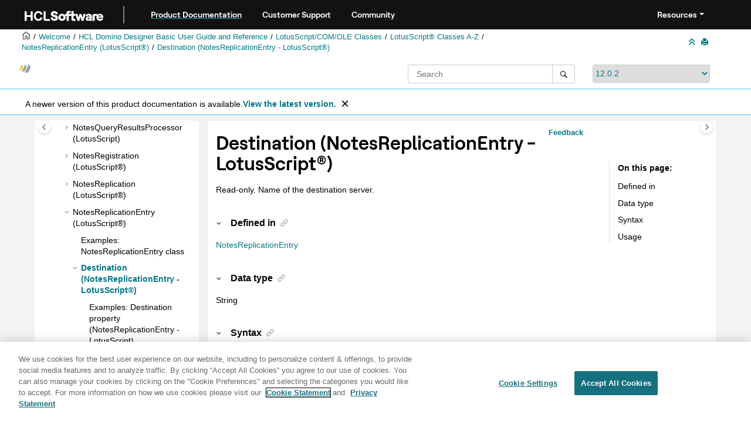

--- FILE ---
content_type: text/html
request_url: https://help.hcl-software.com/dom_designer/12.0.2/basic/H_DESTINATION_PROPERTY_RE.html
body_size: 15231
content:
<!DOCTYPE html><html xmlns="http://www.w3.org/1999/xhtml" xml:lang="en-us" lang="en-us" data-whc_version="25.0">
    <head><link rel="shortcut icon" href="../favicon.png"/><link rel="icon" href="../favicon.png"/><meta http-equiv="Content-Type" content="text/html; charset=UTF-8"/><meta name="viewport" content="width=device-width, initial-scale=1.0"/><meta http-equiv="X-UA-Compatible" content="IE=edge"/><meta name="DC.rights.owner" content="(C) Copyright 2025"/><meta name="copyright" content="(C) Copyright 2025"/><meta name="generator" content="DITA-OT"/><meta name="DC.type" content="reference"/><meta name="description" content="Read-only. Name of the destination server."/><meta name="DC.subject" content="Destination property,NotesReplicationEntry class,Replication,destination server"/><meta name="keywords" content="Destination property, NotesReplicationEntry class, Replication, destination server"/><meta name="indexterms" content="Destination property, NotesReplicationEntry class, Replication, destination server"/><meta name="DC.relation" content="../basic/H_NOTESREPLICATIONENTRY_CLASS.html"/><meta name="DC.relation" content="../basic/H_EXAMPLES_DESTINATION_PROPERTY_RE.html"/><meta name="DC.audience.experiencelevel" content="general"/><meta name="DC.audience.type" content="developer"/><meta name="DC.audience.type" content="user"/><meta name="NHDIDS" content="LOTUSSCRIPTBROWSER Domino:_ClassesR6 NOTESREPLICATIONENTRY Properties DESTINATION"/><meta name="DC.format" content="HTML5"/><meta name="DC.identifier" content="H_DESTINATION_PROPERTY_RE"/><meta name="DC.language" content="en-us"/>        
      <title>Destination (NotesReplicationEntry - LotusScript)</title><!--  Generated with Oxygen version 25.0, build number 2023012609.  --><meta name="wh-path2root" content="../"/><meta name="wh-toc-id" content="H_DESTINATION_PROPERTY_RE-d95086e73602"/><meta name="wh-source-relpath" content="basic/H_DESTINATION_PROPERTY_RE.dita"/><meta name="wh-out-relpath" content="basic/H_DESTINATION_PROPERTY_RE.html"/>

    <link rel="stylesheet" type="text/css" href="../oxygen-webhelp/app/commons.css?buildId=2023012609"/>
    <link rel="stylesheet" type="text/css" href="../oxygen-webhelp/app/topic.css?buildId=2023012609"/>

    <script>
        var oxy_webhelp_navlinks = {};
    </script>
    <script src="../oxygen-webhelp/app/options/properties.js?buildId=20251230214027"></script>
    <script src="../oxygen-webhelp/app/localization/strings.js?buildId=2023012609"></script>
    <script src="../oxygen-webhelp/app/search/index/keywords.js?buildId=20251230214027"></script>
    <script defer="defer" src="../oxygen-webhelp/app/commons.js?buildId=2023012609"></script>
    <script defer="defer" src="../oxygen-webhelp/app/topic.js?buildId=2023012609"></script>
<link rel="stylesheet" type="text/css" href="../oxygen-webhelp/template/oxygen.css?buildId=2023012609"/><link href="https://fonts.googleapis.com/icon?family=Material+Icons" rel="stylesheet"/><style><!--
.show {display: block;}
--></style><!-- 
Release Version: v.Q42023  
-->


  <!--To fix Uncaught ReferenceError: $ is not defined in jQuery-->
  <script src="https://code.jquery.com/jquery-3.5.1.min.js"></script>
    
  
  
 <!-- <link rel="stylesheet" type="text/css" href="${oxygen-webhelp-template-dir}/resources/css/custom-hcl.css" /> -->

 <!-- OneTrust Cookies Consent Notice start -->
    <script type="text/javascript" src="https://cdn.cookielaw.org/consent/99b8d579-c52a-43c9-ab7b-a35e60de7103/OtAutoBlock.js"></script>
    <script src="https://cdn.cookielaw.org/scripttemplates/otSDKStub.js" type="text/javascript" charset="UTF-8" data-domain-script="99b8d579-c52a-43c9-ab7b-a35e60de7103"></script>
    <script type="text/javascript"><!--

        function OptanonWrapper() { }
    
--></script>
    <!-- OneTrust Cookies Consent Notice end -->
 
    <!-- Global site tag (gtag.js) - Google Analytics start-->
   
<script src="https://www.googletagmanager.com/gtag/js?id=UA-169645537-2" class="optanon-category-C0002-C0003-C0004-C0005"></script>
<script type="text/javascript" class="optanon-category-C0002-C0003-C0004-C0005"><!--

  window.dataLayer = window.dataLayer || [];
  function gtag(){dataLayer.push(arguments);}
  gtag('js', new Date());

  gtag('config', 'UA-169645537-2');
  gtag('config', 'G-7LF0XY95M1');

--></script>

<!-- Google Tag Manager -->
<script><!--
(function(w,d,s,l,i){w[l]=w[l]||[];w[l].push({'gtm.start':
new Date().getTime(),event:'gtm.js'});var f=d.getElementsByTagName(s)[0],
j=d.createElement(s),dl=l!='dataLayer'?'&amp;l='+l:'';j.async=true;j.src=
'https://www.googletagmanager.com/gtm.js?id='+i+dl;f.parentNode.insertBefore(j,f);
})(window,document,'script','dataLayer','GTM-TNNFCCM');
--></script>
<!-- End Google Tag Manager -->


    <!-- Global site tag (gtag.js) - Google Analytics end-->
<!--smartCat-->
<!--smartCat-->

    <script type="module" src="../oxygen-webhelp/template/resources/js/custom-hcl.js"></script>
    <script type="module" src="../oxygen-webhelp/template/resources/js/constants.js"></script>
    <script type="module" src="../oxygen-webhelp/template/resources/js/lang.js"></script>


     <!--  <script type="module" src="${oxygen-webhelp-template-dir}/resources/js/extlinktest.js" /> -->


    <!-- twitter widget -->
    <script async="true" src="https://platform.twitter.com/widgets.js" charset="utf-8"></script>
 
 <!-- Version banner close button's function-->
 <script type="text/javascript"><!--

        function closebtn() {
          
            const x = document.getElementById("vrnban");
            
            x.addEventListener("click", () => {
   x.remove();
   });
        }

        // Function to toggle the dropdown visibility
function rscClick() {
    var dropdown = document.getElementById("resourceSupport");
    dropdown.classList.toggle("show");
    
// Add event listener to the button to call the function when clicked
document.addEventListener("DOMContentLoaded", function() {
    document.getElementById("rscdropdown").addEventListener("click", rscClick);
});
}


// Close the dropdown if the user clicks outside of it
window.onclick = function(event) {
    if (!event.target.matches(".dropdbtnmenu")) {
        var dropdowns = document.getElementsByClassName("dropdnmenu-content");
        for (var i = 0; i < dropdowns.length; i++) {
            var openDropdown = dropdowns[i];
            if (openDropdown.classList.contains('show')) {
                openDropdown.classList.remove('show');
            }
        }
    }
}

--></script>


</head>

    <body id="H_DESTINATION_PROPERTY_RE" class="wh_topic_page frmBody">
        <a href="#wh_topic_body" class="sr-only sr-only-focusable">
            Jump to main content
        </a>
        
        <!-- 
Release Version: v.Q42023  
--><nav class="navbar navbar-expand-lg navbar-dark header-sticky" style="top:0px">
      <a class="navbar-brand" href="https://www.hcl-software.com/hclsw-home" style="vertical-align: unset;">
          <img width="150" height="50" src="https://help.hcl-software.com/assets/images/HCL_Software_Logo_White.svg" alt="HCL Logo" target="_blank" rel="noopener noreferrer"/>
      </a>
      <a href="https://help.hcl-software.com/">
          <span id="brandName" class="title brandFont" style="text-decoration: underline; text-decoration-color: #0ba5a8; text-underline-offset: 4px;">Product Documentation</span>
      </a>
    <div class="verticline"></div>
	<!-- Hamburger Menu -->
	
	<button class="navbar-toggler" type="button" data-toggle="collapse" data-target="#Cust-navbarSupportedContent" aria-controls="Cust-navbarSupportedContent" aria-expanded="false" aria-label="Toggle navigation">
        <span class="navbar-toggler-icon"></span>
	</button>
	
	<div id="Cust-navbarSupportedContent" class="collapse navbar-collapse">
    <a href="https://support.hcl-software.com">
          <span id="brandName" class="title brandFont">Customer Support</span>
     </a>
    
    <a href="https://support.hcl-software.com/community">
          <span id="brandName" class="title brandFont">Community</span>
      </a>
  <span id="scLangSelectorContainer"></span><div style="position:absolute;right:270px" id="scLangSelectorContainer"></div>
  <div class="language-container">
      <!--  <label class="lang-label" for="languages">Language:</label> -->
        <select id="languages" class="lang_dropdown dropdown-toggle" data-toggle="dropdown" title="Select a language">
        </select>  
    </div>
  
    <div id="navbarSupportedContent" class="dropdnmenu justify-content-end brandFont">
          <button onclick="rscClick();" id="rscdropdown" type="button" class="dropdbtnmenu  dropdown-toggle" data-toggle="dropdown" aria-expanded="false">Resources</button>
          <div id="resourceSupport" class="dropdnmenu-content">
            <a id="customerSupport" href="https://support.hcl-software.com" target="_blank" rel="noopener noreferrer">Customer Support</a>
            <a id="learningAcademy" href="https://hclsoftwareu.hcl-software.com/" target="_blank" rel="noopener noreferrer">HCLSoftware U</a>
            <a id="communitySupport" href="https://support.hcl-software.com/community" target="_blank" rel="noopener noreferrer">Community Forums</a>
         <a id="customerIdea" href="https://www.hcl-software.com/resources/submit-idea" target="_blank" rel="noopener noreferrer">Customer Idea Portal</a>
          </div>
      </div>
	  </div>	

  
  <!-- Google Tag Manager (noscript) -->
  <noscript><iframe src="https://www.googletagmanager.com/ns.html?id=GTM-TNNFCCM" height="0" width="0" style="display:none;visibility:hidden"></iframe></noscript>
  <!-- End Google Tag Manager (noscript) -->
  
  </nav>
        
        
        <header class="navbar navbar-default wh_header">
    <div class="container-fluid">
        <div class="wh_header_flex_container navbar-nav navbar-expand-md navbar-dark">
            <div class="wh_logo_and_publication_title_container">
                <div class="wh_logo_and_publication_title">
                    
                    
                    <div class=" wh_publication_title "><a href="../index.html"><span class="title">HCL Domino Designer 12.0.2 documentation</span></a></div>
                    
                </div>
                
                
            </div>

            <div class="wh_top_menu_and_indexterms_link collapse navbar-collapse" id="wh_top_menu_and_indexterms_link">
                
                
                
                
            </div>
        </div>
    </div>
</header>
        
        
         
        
        
        
        <div class="container-fluid" id="wh_topic_container">
            <div class="row">

                <nav class="wh_tools d-print-none navbar-expand-md" aria-label="Tools">
                    
                    <div data-tooltip-position="bottom" class=" wh_breadcrumb "><ol class="d-print-none"><li><span class="main"><a href="https://help.hcl-software.com"><img class="home-icon" alt="Home icon"/></a></span></li><li><span class="home"><a href="../index.html"><span id="bread-welcome">Welcome</span></a></span></li><li><div class="topicref" data-id="domino_designer_basic_user_guide_and_reference"><div class="title"><a href="../basic/domino_designer_basic_user_guide_and_reference.html">HCL Domino Designer Basic User Guide and Reference</a><div class="wh-tooltip"><p class="shortdesc">This guide provides information on using HCL Domino Designer and programming language reference information.</p></div></div></div></li><li><div class="topicref" data-id="H_LOTUSSCRIPT_NOTES_CLASSES"><div class="title"><a href="../basic/H_LOTUSSCRIPT_NOTES_CLASSES.html">LotusScript/COM/OLE Classes</a></div></div></li><li><div class="topicref" data-id="H_4_LOTUSSCRIPT_NOTES_CLASSES_REFERENCE"><div class="title"><a href="../basic/H_4_LOTUSSCRIPT_NOTES_CLASSES_REFERENCE.html">LotusScript® Classes A-Z</a><div class="wh-tooltip"><p class="shortdesc">This documentation lists each class, property, and method in the Domino® class library. Each class is followed by an alphabetical listing of the properties for that class and an alphabetical listing of the methods for that class. To find the property or method you want, turn to the class to which the property or method belongs.</p></div></div></div></li><li><div class="topicref" data-id="H_NOTESREPLICATIONENTRY_CLASS"><div class="title"><a href="../basic/H_NOTESREPLICATIONENTRY_CLASS.html">NotesReplicationEntry (LotusScript®)</a><div class="wh-tooltip"><p class="shortdesc">Represents the replication settings for a pair of servers in a database.</p></div></div></div></li><li class="active"><div class="topicref" data-id="H_DESTINATION_PROPERTY_RE"><div class="title"><a href="../basic/H_DESTINATION_PROPERTY_RE.html">Destination (NotesReplicationEntry - LotusScript®)</a><div class="wh-tooltip"><p class="shortdesc">Read-only. Name of the destination server.</p></div></div></div></li></ol></div>
                    
                    
                    
                    <div class="wh_right_tools">
                        <button class="wh_hide_highlight" aria-label="Toggle search highlights" title="Toggle search highlights"></button>
                        <button class="webhelp_expand_collapse_sections" data-next-state="collapsed" aria-label="Collapse sections" title="Collapse sections"></button>
                        
                        
                        
                        
                        <div class=" wh_print_link print d-none d-md-inline-block "><button onClick="window.print()" title="Print this page" aria-label="Print this page"></button></div>
                        
                        <button type="button" id="wh_toc_button" class="custom-toggler navbar-toggler collapsed wh_toggle_button navbar-light" aria-expanded="false" aria-label="Toggle publishing table of content" aria-controls="wh_publication_toc">
                            <span class="navbar-toggler-icon"></span>
                        </button>
                    </div>
                    
                </nav>
            </div>
            
            <!-- 
Release Version: v.Q42023  
--><div class="header-components">
<div class="wh_logo_search_container">
<div class="logo">
<a id="indexLink" href=""><img class="prodlogo" src="../logo/logo.svg" alt="Product logo"/></a>
<p id="prodname"> </p>
</div>

<div class="wh_search_input">
<div class=" wh_search_input navbar-form wh_topic_page_search search " role="form">
    
    
    
    <form id="searchForm" method="get" role="search" action="../search.html"><div><input type="search" placeholder="Search " class="wh_search_textfield" id="textToSearch" name="searchQuery" aria-label="Search query" required="required"/><button type="submit" class="wh_search_button" aria-label="Search"><span class="search_input_text">Search</span></button></div></form>
    
    
    
</div>
</div>
<div class="after-search">
    <div class="version-container">
        <select id="versions" class="custom_dropdown" data-toggle="tooltip" title="Select a version">
        </select>
    </div>
</div>

    
	<!--
	<div id="pdficon" class="wh_right_tools pdf_link" style="display:none">
<a target="_blank" href="www" title="PDF document" aria-label="PDF document" class="wh_external_resourse_link">
<img src="${path(oxygen-webhelp-output-dir)}/oxygen-webhelp/template/resources/images/PDF-SVG-icons_PDF-doc-1.svg" class="svgimg"/>
</a>
</div>
-->
</div>
</div>
            
            
            <div class="wh_content_area">
                <div class="row">
                    
                        <nav id="wh_publication_toc" class="col-lg-3 col-md-3 col-sm-12 d-md-block d-none d-print-none" aria-label="Table of Contents Container">
                            <div id="wh_publication_toc_content">
		                        
                            	<div class=" wh_publication_toc " data-tooltip-position="right"><span class="expand-button-action-labels"><span id="button-expand-action" role="button" aria-label="Expand"></span><span id="button-collapse-action" role="button" aria-label="Collapse"></span><span id="button-pending-action" role="button" aria-label="Pending"></span></span><ul role="tree" aria-label="Table of Contents"><li role="treeitem" aria-expanded="true"><div data-tocid="domino_designer_basic_user_guide_and_reference-d95086e28" class="topicref" data-id="domino_designer_basic_user_guide_and_reference" data-state="expanded"><span role="button" tabindex="0" aria-labelledby="button-collapse-action domino_designer_basic_user_guide_and_reference-d95086e28-link" class="wh-expand-btn"></span><div class="title"><a href="../basic/domino_designer_basic_user_guide_and_reference.html" id="domino_designer_basic_user_guide_and_reference-d95086e28-link">HCL Domino Designer Basic User Guide and Reference</a><div class="wh-tooltip"><p class="shortdesc">This guide provides information on using HCL Domino Designer and programming language reference information.</p></div></div></div><ul role="group" class="navbar-nav nav-list"><li role="treeitem" aria-expanded="false"><div data-tocid="wpd_data-d95086e42" class="topicref" data-id="wpd_data" data-state="not-ready"><span role="button" tabindex="0" aria-labelledby="button-expand-action wpd_data-d95086e42-link" class="wh-expand-btn"></span><div class="title"><a href="../basic/wpd_whatsnew.html" id="wpd_data-d95086e42-link">What's new in Domino Designer 12?</a><div class="wh-tooltip"><p class="shortdesc">The following features are new for developers in HCL Domino® Designer 12.</p></div></div></div></li><li role="treeitem" aria-expanded="false"><div data-tocid="H_ACCESSIBILITY_OVER-d95086e404" class="topicref" data-id="H_ACCESSIBILITY_OVER" data-state="not-ready"><span role="button" tabindex="0" aria-labelledby="button-expand-action H_ACCESSIBILITY_OVER-d95086e404-link" class="wh-expand-btn"></span><div class="title"><a href="../basic/H_ACCESSIBILITY_OVER.html" id="H_ACCESSIBILITY_OVER-d95086e404-link">Accessibility and keyboard shortcuts</a><div class="wh-tooltip"><p class="shortdesc">Accessibility features assist users who have a disability, such as restricted mobility or limited vision, to use information technology content successfully. </p></div></div></div></li><li role="treeitem" aria-expanded="false"><div data-tocid="H_ONLINE_DESIGNER_HELP_OVERVIEW_9778_CHAP-d95086e582" class="topicref" data-id="H_ONLINE_DESIGNER_HELP_OVERVIEW_9778_CHAP" data-state="not-ready"><span role="button" tabindex="0" aria-labelledby="button-expand-action H_ONLINE_DESIGNER_HELP_OVERVIEW_9778_CHAP-d95086e582-link" class="wh-expand-btn"></span><div class="title"><a href="../basic/H_ONLINE_DESIGNER_HELP_OVERVIEW_9778_CHAP.html" id="H_ONLINE_DESIGNER_HELP_OVERVIEW_9778_CHAP-d95086e582-link">Application Design</a><div class="wh-tooltip"><p class="shortdesc">Welcome to the Application Design section of Domino® Designer Help. </p></div></div></div></li><li role="treeitem" aria-expanded="false"><div data-tocid="H_APPLICATION_MANAGEMENT_HELP_OVERVIEW_CHAP-d95086e7012" class="topicref" data-id="H_APPLICATION_MANAGEMENT_HELP_OVERVIEW_CHAP" data-state="not-ready"><span role="button" tabindex="0" aria-labelledby="button-expand-action H_APPLICATION_MANAGEMENT_HELP_OVERVIEW_CHAP-d95086e7012-link" class="wh-expand-btn"></span><div class="title"><a href="../basic/H_APPLICATION_MANAGEMENT_HELP_OVERVIEW_CHAP.html" id="H_APPLICATION_MANAGEMENT_HELP_OVERVIEW_CHAP-d95086e7012-link">Application Management</a><div class="wh-tooltip"><p class="shortdesc">Welcome to the Application Management section of Domino® Designer Help. </p></div></div></div></li><li role="treeitem" aria-expanded="false"><div data-tocid="concept_opw_zzn_w3b-d95086e8798" class="topicref" data-id="concept_opw_zzn_w3b" data-state="not-ready"><span role="button" tabindex="0" aria-labelledby="button-expand-action concept_opw_zzn_w3b-d95086e8798-link" class="wh-expand-btn"></span><div class="title"><a href="../basic/dql_overview.html" id="concept_opw_zzn_w3b-d95086e8798-link">Domino® Query Language</a><div class="wh-tooltip"><p class="shortdesc">Domino® Query Language (DQL) is a facility running on a Domino server that provides a terse, shorthand syntax for finding documents. It supports a wide variety and complexity of search terms. It leverages existing design elements, avoiding the need to write detailed code to access them. DQL consolidates all methods in Domino for searching document contents.</p></div></div></div></li><li role="treeitem"><div data-tocid="H_COMPAPP8_SECTIONSTARTER_CHAP-d95086e9133" class="topicref" data-id="H_COMPAPP8_SECTIONSTARTER_CHAP" data-state="leaf"><span role="button" class="wh-expand-btn"></span><div class="title"><a href="../basic/H_COMPAPP8_SECTIONSTARTER_CHAP.html" id="H_COMPAPP8_SECTIONSTARTER_CHAP-d95086e9133-link">Composite Applications - Design and Management</a><div class="wh-tooltip"><p class="shortdesc">Composite applications are a key element in a service-oriented architecture (SOA) and contextual collaboration strategy. The ability to create and edit composite applications lets you easily integrate different types of components and technologies.</p></div></div></div></li><li role="treeitem" aria-expanded="false"><div data-tocid="H_DB2_ACCESS_VIEWS_28-d95086e9147" class="topicref" data-id="H_DB2_ACCESS_VIEWS_28" data-state="not-ready"><span role="button" tabindex="0" aria-labelledby="button-expand-action H_DB2_ACCESS_VIEWS_28-d95086e9147-link" class="wh-expand-btn"></span><div class="title"><a href="../basic/H_DB2_ACCESS_VIEWS_28.html" id="H_DB2_ACCESS_VIEWS_28-d95086e9147-link">DB2® Access views</a><div class="wh-tooltip"><p class="shortdesc">Domino® Designer includes two types of design elements to assist you in managing data contained in DB2® enabled Notes® databases:</p></div></div></div></li><li role="treeitem" aria-expanded="false"><div data-tocid="H_PROGRAMMING_OVERVIEW_AND_USER_INTERFACE_CHAP-d95086e9253" class="topicref" data-id="H_PROGRAMMING_OVERVIEW_AND_USER_INTERFACE_CHAP" data-state="not-ready"><span role="button" tabindex="0" aria-labelledby="button-expand-action H_PROGRAMMING_OVERVIEW_AND_USER_INTERFACE_CHAP-d95086e9253-link" class="wh-expand-btn"></span><div class="title"><a href="../basic/H_PROGRAMMING_OVERVIEW_AND_USER_INTERFACE_CHAP.html" id="H_PROGRAMMING_OVERVIEW_AND_USER_INTERFACE_CHAP-d95086e9253-link">Programming Overview and User Interface</a><div class="wh-tooltip"><p class="shortdesc">This section contains general guidelines and examples that show where to use Java, LotusScript, and the formula language.</p></div></div></div></li><li role="treeitem" aria-expanded="false"><div data-tocid="H_NOTES_FORMULA_LANGUAGE-d95086e14407" class="topicref" data-id="H_NOTES_FORMULA_LANGUAGE" data-state="not-ready"><span role="button" tabindex="0" aria-labelledby="button-expand-action H_NOTES_FORMULA_LANGUAGE-d95086e14407-link" class="wh-expand-btn"></span><div class="title"><a href="../basic/H_NOTES_FORMULA_LANGUAGE.html" id="H_NOTES_FORMULA_LANGUAGE-d95086e14407-link">Formula Language</a><div class="wh-tooltip"><p class="shortdesc">This section documents the formula language.</p></div></div></div></li><li role="treeitem" aria-expanded="false"><div data-tocid="H_DUMMY_TOPIC_HEAD-d95086e25307" class="topicref" data-id="H_DUMMY_TOPIC_HEAD" data-state="not-ready"><span role="button" tabindex="0" aria-labelledby="button-expand-action H_DUMMY_TOPIC_HEAD-d95086e25307-link" class="wh-expand-btn"></span><div class="title"><a href="../basic/H_DUMMY_TOPIC_HEAD.html" id="H_DUMMY_TOPIC_HEAD-d95086e25307-link">LotusScript® Language</a><div class="wh-tooltip"><p class="shortdesc">Welcome to the LotusScript® Language section of Domino® Designer Help. </p></div></div></div></li><li role="treeitem" aria-expanded="true"><div data-tocid="H_LOTUSSCRIPT_NOTES_CLASSES-d95086e42392" class="topicref" data-id="H_LOTUSSCRIPT_NOTES_CLASSES" data-state="expanded"><span role="button" tabindex="0" aria-labelledby="button-collapse-action H_LOTUSSCRIPT_NOTES_CLASSES-d95086e42392-link" class="wh-expand-btn"></span><div class="title"><a href="../basic/H_LOTUSSCRIPT_NOTES_CLASSES.html" id="H_LOTUSSCRIPT_NOTES_CLASSES-d95086e42392-link">LotusScript/COM/OLE Classes</a></div></div><ul role="group" class="navbar-nav nav-list"><li role="treeitem" aria-expanded="false"><div data-tocid="H_3_LOTUSSCRIPT_USING_LOTUSSCRIPT_IN_NOTES-d95086e42403" class="topicref" data-id="H_3_LOTUSSCRIPT_USING_LOTUSSCRIPT_IN_NOTES" data-state="not-ready"><span role="button" tabindex="0" aria-labelledby="button-expand-action H_3_LOTUSSCRIPT_USING_LOTUSSCRIPT_IN_NOTES-d95086e42403-link" class="wh-expand-btn"></span><div class="title"><a href="../basic/H_3_LOTUSSCRIPT_USING_LOTUSSCRIPT_IN_NOTES.html" id="H_3_LOTUSSCRIPT_USING_LOTUSSCRIPT_IN_NOTES-d95086e42403-link">LotusScript® Classes Coding Guidelines</a><div class="wh-tooltip"><p class="shortdesc">The following topics cover some general guidelines for writing LotusScript® code using Domino® objects:</p></div></div></div></li><li role="treeitem" aria-expanded="true"><div data-tocid="H_4_LOTUSSCRIPT_NOTES_CLASSES_REFERENCE-d95086e44526" class="topicref" data-id="H_4_LOTUSSCRIPT_NOTES_CLASSES_REFERENCE" data-state="expanded"><span role="button" tabindex="0" aria-labelledby="button-collapse-action H_4_LOTUSSCRIPT_NOTES_CLASSES_REFERENCE-d95086e44526-link" class="wh-expand-btn"></span><div class="title"><a href="../basic/H_4_LOTUSSCRIPT_NOTES_CLASSES_REFERENCE.html" id="H_4_LOTUSSCRIPT_NOTES_CLASSES_REFERENCE-d95086e44526-link">LotusScript® Classes A-Z</a><div class="wh-tooltip"><p class="shortdesc">This documentation lists each class, property, and method in the Domino® class library. Each class is followed by an alphabetical listing of the properties for that class and an alphabetical listing of the methods for that class. To find the property or method you want, turn to the class to which the property or method belongs.</p></div></div></div><ul role="group" class="navbar-nav nav-list"><li role="treeitem"><div data-tocid="H_PROPERTIES_AND_METHODS_WITH_ECL_SECURITY-d95086e44545" class="topicref" data-id="H_PROPERTIES_AND_METHODS_WITH_ECL_SECURITY" data-state="leaf"><span role="button" class="wh-expand-btn"></span><div class="title"><a href="../basic/H_PROPERTIES_AND_METHODS_WITH_ECL_SECURITY.html" id="H_PROPERTIES_AND_METHODS_WITH_ECL_SECURITY-d95086e44545-link">Properties and methods with ECL security</a><div class="wh-tooltip"><p class="shortdesc">The following tables list the properties and methods affected by an Execution Control List (ECL). These properties cannot be accessed or set, and these methods do not execute on the workstation, unless the marked ECL privileges are granted to the signer of the formula.</p></div></div></div></li><li role="treeitem" aria-expanded="false"><div data-tocid="H_CONSTANTS_LS_INTRO-d95086e44560" class="topicref" data-id="H_CONSTANTS_LS_INTRO" data-state="not-ready"><span role="button" tabindex="0" aria-labelledby="button-expand-action H_CONSTANTS_LS_INTRO-d95086e44560-link" class="wh-expand-btn"></span><div class="title"><a href="../basic/H_CONSTANTS_LS_INTRO.html" id="H_CONSTANTS_LS_INTRO-d95086e44560-link">LotusScript® constants</a><div class="wh-tooltip"><p class="shortdesc">The following sections provide contextual information for the constants used by the LotusScript® classes. Listed are the constant names, their integer values (in parentheses), and the properties and methods in which they are used.</p></div></div></div></li><li role="treeitem" aria-expanded="false"><div data-tocid="H_BUTTON_CLASS-d95086e45668" class="topicref" data-id="H_BUTTON_CLASS" data-state="not-ready"><span role="button" tabindex="0" aria-labelledby="button-expand-action H_BUTTON_CLASS-d95086e45668-link" class="wh-expand-btn"></span><div class="title"><a href="../basic/H_BUTTON_CLASS.html" id="H_BUTTON_CLASS-d95086e45668-link">Button (LotusScript®)</a><div class="wh-tooltip"><p class="shortdesc">Represents an action, action hotspot, or button on a form or document.</p></div></div></div></li><li role="treeitem" aria-expanded="false"><div data-tocid="H_FIELD_CLASS-d95086e45720" class="topicref" data-id="H_FIELD_CLASS" data-state="not-ready"><span role="button" tabindex="0" aria-labelledby="button-expand-action H_FIELD_CLASS-d95086e45720-link" class="wh-expand-btn"></span><div class="title"><a href="../basic/H_FIELD_CLASS.html" id="H_FIELD_CLASS-d95086e45720-link">Field (LotusScript®)</a><div class="wh-tooltip"><p class="shortdesc">Represents a field on a form.</p></div></div></div></li><li role="treeitem" aria-expanded="false"><div data-tocid="H_NAVIGATOR_CLASS-d95086e45859" class="topicref" data-id="H_NAVIGATOR_CLASS" data-state="not-ready"><span role="button" tabindex="0" aria-labelledby="button-expand-action H_NAVIGATOR_CLASS-d95086e45859-link" class="wh-expand-btn"></span><div class="title"><a href="../basic/H_NAVIGATOR_CLASS.html" id="H_NAVIGATOR_CLASS-d95086e45859-link">Navigator (LotusScript®)</a><div class="wh-tooltip"><p class="shortdesc">Represents a navigator button, hotspot, or other navigator object.</p></div></div></div></li><li role="treeitem" aria-expanded="false"><div data-tocid="H_NOTESACL_CLASS-d95086e45894" class="topicref" data-id="H_NOTESACL_CLASS" data-state="not-ready"><span role="button" tabindex="0" aria-labelledby="button-expand-action H_NOTESACL_CLASS-d95086e45894-link" class="wh-expand-btn"></span><div class="title"><a href="../basic/H_NOTESACL_CLASS.html" id="H_NOTESACL_CLASS-d95086e45894-link">NotesACL (LotusScript®)</a><div class="wh-tooltip"><p class="shortdesc">Represents the access control list (ACL) of a database.</p></div></div></div></li><li role="treeitem" aria-expanded="false"><div data-tocid="H_NOTESACLENTRY_CLASS-d95086e46472" class="topicref" data-id="H_NOTESACLENTRY_CLASS" data-state="not-ready"><span role="button" tabindex="0" aria-labelledby="button-expand-action H_NOTESACLENTRY_CLASS-d95086e46472-link" class="wh-expand-btn"></span><div class="title"><a href="../basic/H_NOTESACLENTRY_CLASS.html" id="H_NOTESACLENTRY_CLASS-d95086e46472-link">NotesACLEntry (LotusScript®)</a><div class="wh-tooltip"><p class="shortdesc">Represents a single entry in an access control list. An entry may be for a person, a group, or a server.</p></div></div></div></li><li role="treeitem" aria-expanded="false"><div data-tocid="H_NOTESADMINISTRATIONPROCESS_CLASS-d95086e47251" class="topicref" data-id="H_NOTESADMINISTRATIONPROCESS_CLASS" data-state="not-ready"><span role="button" tabindex="0" aria-labelledby="button-expand-action H_NOTESADMINISTRATIONPROCESS_CLASS-d95086e47251-link" class="wh-expand-btn"></span><div class="title"><a href="../basic/H_NOTESADMINISTRATIONPROCESS_CLASS.html" id="H_NOTESADMINISTRATIONPROCESS_CLASS-d95086e47251-link">NotesAdministrationProcess (LotusScript®)</a><div class="wh-tooltip"><p class="shortdesc">Represents the administration process.</p></div></div></div></li><li role="treeitem" aria-expanded="false"><div data-tocid="H_NOTESAGENT_CLASS-d95086e48705" class="topicref" data-id="H_NOTESAGENT_CLASS" data-state="not-ready"><span role="button" tabindex="0" aria-labelledby="button-expand-action H_NOTESAGENT_CLASS-d95086e48705-link" class="wh-expand-btn"></span><div class="title"><a href="../basic/H_NOTESAGENT_CLASS.html" id="H_NOTESAGENT_CLASS-d95086e48705-link">NotesAgent (LotusScript®)</a><div class="wh-tooltip"><p class="shortdesc">Represents an agent. The agent may be shared or private, and may be a Release 3 macro.</p></div></div></div></li><li role="treeitem" aria-expanded="false"><div data-tocid="r_domino_-d95086e49644" class="topicref" data-id="r_domino_" data-state="not-ready"><span role="button" tabindex="0" aria-labelledby="button-expand-action r_domino_-d95086e49644-link" class="wh-expand-btn"></span><div class="title"><a href="../basic/H_NOTESCALENDAR_CLASS.html" id="r_domino_-d95086e49644-link">NotesCalendar (LotusScript)</a><div class="wh-tooltip"><p class="shortdesc">Represents a Domino® calendar.</p></div></div></div></li><li role="treeitem" aria-expanded="false"><div data-tocid="r_domino_-d95086e49937" class="topicref" data-id="r_domino_" data-state="not-ready"><span role="button" tabindex="0" aria-labelledby="button-expand-action r_domino_-d95086e49937-link" class="wh-expand-btn"></span><div class="title"><a href="../basic/H_NOTESCALENDARENTRY_CLASS.html" id="r_domino_-d95086e49937-link">NotesCalendarEntry (LotusScript)</a><div class="wh-tooltip"><p class="shortdesc">Represents a Domino® calendar entry.</p></div></div></div></li><li role="treeitem" aria-expanded="false"><div data-tocid="r_domino_-d95086e50234" class="topicref" data-id="r_domino_" data-state="not-ready"><span role="button" tabindex="0" aria-labelledby="button-expand-action r_domino_-d95086e50234-link" class="wh-expand-btn"></span><div class="title"><a href="../basic/H_NOTESCALENDARNOTICE_CLASS.html" id="r_domino_-d95086e50234-link">NotesCalendarNotice (LotusScript)</a><div class="wh-tooltip"><p class="shortdesc">Represents a Domino® calendar notice.</p></div></div></div></li><li role="treeitem" aria-expanded="false"><div data-tocid="H_NOTESCOLOROBJECT_CLASS-d95086e50528" class="topicref" data-id="H_NOTESCOLOROBJECT_CLASS" data-state="not-ready"><span role="button" tabindex="0" aria-labelledby="button-expand-action H_NOTESCOLOROBJECT_CLASS-d95086e50528-link" class="wh-expand-btn"></span><div class="title"><a href="../basic/H_NOTESCOLOROBJECT_CLASS.html" id="H_NOTESCOLOROBJECT_CLASS-d95086e50528-link">NotesColorObject (LotusScript®)</a><div class="wh-tooltip"><p class="shortdesc">Represents a color.</p></div></div></div></li><li role="treeitem" aria-expanded="false"><div data-tocid="H_NOTESDATABASE_CLASS-d95086e50864" class="topicref" data-id="H_NOTESDATABASE_CLASS" data-state="not-ready"><span role="button" tabindex="0" aria-labelledby="button-expand-action H_NOTESDATABASE_CLASS-d95086e50864-link" class="wh-expand-btn"></span><div class="title"><a href="../basic/H_NOTESDATABASE_CLASS.html" id="H_NOTESDATABASE_CLASS-d95086e50864-link">NotesDatabase (LotusScript®)</a><div class="wh-tooltip"><p class="shortdesc">Represents a Notes® database.</p></div></div></div></li><li role="treeitem" aria-expanded="false"><div data-tocid="H_NOTESDATERANGE_CLASS-d95086e54410" class="topicref" data-id="H_NOTESDATERANGE_CLASS" data-state="not-ready"><span role="button" tabindex="0" aria-labelledby="button-expand-action H_NOTESDATERANGE_CLASS-d95086e54410-link" class="wh-expand-btn"></span><div class="title"><a href="../basic/H_NOTESDATERANGE_CLASS.html" id="H_NOTESDATERANGE_CLASS-d95086e54410-link">NotesDateRange (LotusScript®)</a><div class="wh-tooltip"><p class="shortdesc">Represents a range of dates and times. </p></div></div></div></li><li role="treeitem" aria-expanded="false"><div data-tocid="H_NOTESDATETIME_CLASS-d95086e54524" class="topicref" data-id="H_NOTESDATETIME_CLASS" data-state="not-ready"><span role="button" tabindex="0" aria-labelledby="button-expand-action H_NOTESDATETIME_CLASS-d95086e54524-link" class="wh-expand-btn"></span><div class="title"><a href="../basic/H_NOTESDATETIME_CLASS.html" id="H_NOTESDATETIME_CLASS-d95086e54524-link">NotesDateTime (LotusScript®)</a><div class="wh-tooltip"><p class="shortdesc">Represents a date and time. Provides a means of translating between the LotusScript® date-time format and the Domino® format.</p></div></div></div></li><li role="treeitem" aria-expanded="false"><div data-tocid="H_NOTESDBDIRECTORY_CLASS-d95086e55234" class="topicref" data-id="H_NOTESDBDIRECTORY_CLASS" data-state="not-ready"><span role="button" tabindex="0" aria-labelledby="button-expand-action H_NOTESDBDIRECTORY_CLASS-d95086e55234-link" class="wh-expand-btn"></span><div class="title"><a href="../basic/H_NOTESDBDIRECTORY_CLASS.html" id="H_NOTESDBDIRECTORY_CLASS-d95086e55234-link">NotesDbDirectory (LotusScript®)</a><div class="wh-tooltip"><p class="shortdesc">Represents the Notes® databases on a specific server or local computer.</p></div></div></div></li><li role="treeitem" aria-expanded="false"><div data-tocid="H_NOTESDIRECTORY_CLASS-d95086e55552" class="topicref" data-id="H_NOTESDIRECTORY_CLASS" data-state="not-ready"><span role="button" tabindex="0" aria-labelledby="button-expand-action H_NOTESDIRECTORY_CLASS-d95086e55552-link" class="wh-expand-btn"></span><div class="title"><a href="../basic/H_NOTESDIRECTORY_CLASS.html" id="H_NOTESDIRECTORY_CLASS-d95086e55552-link">NotesDirectory (LotusScript®)</a><div class="wh-tooltip"><p class="shortdesc">Represents the Notes® directories on a specific server or local computer, each of which is associated with one or more directory navigators to allow directory lookups.  </p></div></div></div></li><li role="treeitem" aria-expanded="false"><div data-tocid="H_NOTESDIRECTORYNAVIGATOR_CLASS-d95086e56044" class="topicref" data-id="H_NOTESDIRECTORYNAVIGATOR_CLASS" data-state="not-ready"><span role="button" tabindex="0" aria-labelledby="button-expand-action H_NOTESDIRECTORYNAVIGATOR_CLASS-d95086e56044-link" class="wh-expand-btn"></span><div class="title"><a href="../basic/H_NOTESDIRECTORYNAVIGATOR_CLASS.html" id="H_NOTESDIRECTORYNAVIGATOR_CLASS-d95086e56044-link">NotesDirectoryNavigator (LotusScript®)</a><div class="wh-tooltip"><p class="shortdesc">Allows lookups of a specific associated Notes® directory on a specific server or local computer.  </p></div></div></div></li><li role="treeitem" aria-expanded="false"><div data-tocid="H_NOTESDOCUMENT_CLASS-d95086e56559" class="topicref" data-id="H_NOTESDOCUMENT_CLASS" data-state="not-ready"><span role="button" tabindex="0" aria-labelledby="button-expand-action H_NOTESDOCUMENT_CLASS-d95086e56559-link" class="wh-expand-btn"></span><div class="title"><a href="../basic/H_NOTESDOCUMENT_CLASS.html" id="H_NOTESDOCUMENT_CLASS-d95086e56559-link">NotesDocument (LotusScript®)</a><div class="wh-tooltip"><p class="shortdesc">Represents a document in a database.</p></div></div></div></li><li role="treeitem" aria-expanded="false"><div data-tocid="H_NOTESDOCUMENTCOLLECTION_CLASS-d95086e58846" class="topicref" data-id="H_NOTESDOCUMENTCOLLECTION_CLASS" data-state="not-ready"><span role="button" tabindex="0" aria-labelledby="button-expand-action H_NOTESDOCUMENTCOLLECTION_CLASS-d95086e58846-link" class="wh-expand-btn"></span><div class="title"><a href="../basic/H_NOTESDOCUMENTCOLLECTION_CLASS.html" id="H_NOTESDOCUMENTCOLLECTION_CLASS-d95086e58846-link">NotesDocumentCollection (LotusScript®)</a><div class="wh-tooltip"><p class="shortdesc">Represents a collection of documents from a database, selected according to specific criteria.</p></div></div></div></li><li role="treeitem" aria-expanded="false"><div data-tocid="reference_fzc_syh_cgb-d95086e59743" class="topicref" data-id="reference_fzc_syh_cgb" data-state="not-ready"><span role="button" tabindex="0" aria-labelledby="button-expand-action reference_fzc_syh_cgb-d95086e59743-link" class="wh-expand-btn"></span><div class="title"><a href="../basic/H_NOTESDOMINOQUERY_CLASS.html" id="reference_fzc_syh_cgb-d95086e59743-link">NotesDominoQuery (LotusScript®)</a><div class="wh-tooltip"><p class="shortdesc">LotusScript® class to compile, tune,             and run Domino® Query Language             queries.</p></div></div></div></li><li role="treeitem" aria-expanded="false"><div data-tocid="H_NOTESDOMATTRIBUTENODE_CLASS-d95086e60004" class="topicref" data-id="H_NOTESDOMATTRIBUTENODE_CLASS" data-state="not-ready"><span role="button" tabindex="0" aria-labelledby="button-expand-action H_NOTESDOMATTRIBUTENODE_CLASS-d95086e60004-link" class="wh-expand-btn"></span><div class="title"><a href="../basic/H_NOTESDOMATTRIBUTENODE_CLASS.html" id="H_NOTESDOMATTRIBUTENODE_CLASS-d95086e60004-link">NotesDOMAttributeNode (LotusScript®)</a><div class="wh-tooltip"><p class="shortdesc">Represents an attribute in a NotesDOMElementNode object.</p></div></div></div></li><li role="treeitem"><div data-tocid="H_NOTESDOMCDATASECTIONNODE_CLASS-d95086e60073" class="topicref" data-id="H_NOTESDOMCDATASECTIONNODE_CLASS" data-state="leaf"><span role="button" class="wh-expand-btn"></span><div class="title"><a href="../basic/H_NOTESDOMCDATASECTIONNODE_CLASS.html" id="H_NOTESDOMCDATASECTIONNODE_CLASS-d95086e60073-link">NotesDOMCDATASectionNode (LotusScript®)</a><div class="wh-tooltip"><p class="shortdesc">Represents a CDATA section in the XML data source.</p></div></div></div></li><li role="treeitem" aria-expanded="false"><div data-tocid="H_NOTESDOMCHARACTERDATANODE_CLASS-d95086e60091" class="topicref" data-id="H_NOTESDOMCHARACTERDATANODE_CLASS" data-state="not-ready"><span role="button" tabindex="0" aria-labelledby="button-expand-action H_NOTESDOMCHARACTERDATANODE_CLASS-d95086e60091-link" class="wh-expand-btn"></span><div class="title"><a href="../basic/H_NOTESDOMCHARACTERDATANODE_CLASS.html" id="H_NOTESDOMCHARACTERDATANODE_CLASS-d95086e60091-link">NotesDOMCharacterDataNode (LotusScript®)</a><div class="wh-tooltip"><p class="shortdesc">Represents character data in a DOM node.</p></div></div></div></li><li role="treeitem"><div data-tocid="H_NOTESDOMCOMMENTNODE_CLASS-d95086e60194" class="topicref" data-id="H_NOTESDOMCOMMENTNODE_CLASS" data-state="leaf"><span role="button" class="wh-expand-btn"></span><div class="title"><a href="../basic/H_NOTESDOMCOMMENTNODE_CLASS.html" id="H_NOTESDOMCOMMENTNODE_CLASS-d95086e60194-link">NotesDOMCommentNode (LotusScript®)</a><div class="wh-tooltip"><p class="shortdesc">Represents a comment in the XML.</p></div></div></div></li><li role="treeitem"><div data-tocid="H_NOTESDOMDOCUMENTFRAGMENTNODE_CLASS-d95086e60212" class="topicref" data-id="H_NOTESDOMDOCUMENTFRAGMENTNODE_CLASS" data-state="leaf"><span role="button" class="wh-expand-btn"></span><div class="title"><a href="../basic/H_NOTESDOMDOCUMENTFRAGMENTNODE_CLASS.html" id="H_NOTESDOMDOCUMENTFRAGMENTNODE_CLASS-d95086e60212-link">NotesDOMDocumentFragmentNode (LotusScript®)</a><div class="wh-tooltip"><p class="shortdesc">Represents a document fragment in the XML. </p></div></div></div></li><li role="treeitem" aria-expanded="false"><div data-tocid="H_NOTESDOMDOCUMENTNODE_CLASS-d95086e60230" class="topicref" data-id="H_NOTESDOMDOCUMENTNODE_CLASS" data-state="not-ready"><span role="button" tabindex="0" aria-labelledby="button-expand-action H_NOTESDOMDOCUMENTNODE_CLASS-d95086e60230-link" class="wh-expand-btn"></span><div class="title"><a href="../basic/H_NOTESDOMDOCUMENTNODE_CLASS.html" id="H_NOTESDOMDOCUMENTNODE_CLASS-d95086e60230-link">NotesDOMDocumentNode (LotusScript®)</a><div class="wh-tooltip"><p class="shortdesc">Represents the entire XML document. The root of the document tree.</p></div></div></div></li><li role="treeitem"><div data-tocid="H_NOTESDOMDOCUMENTTYPENODE_CLASS-d95086e60549" class="topicref" data-id="H_NOTESDOMDOCUMENTTYPENODE_CLASS" data-state="leaf"><span role="button" class="wh-expand-btn"></span><div class="title"><a href="../basic/H_NOTESDOMDOCUMENTTYPENODE_CLASS.html" id="H_NOTESDOMDOCUMENTTYPENODE_CLASS-d95086e60549-link">NotesDOMDocumentTypeNode (LotusScript®)</a><div class="wh-tooltip"><p class="shortdesc">The list of entities that are defined for the document. </p></div></div></div></li><li role="treeitem" aria-expanded="false"><div data-tocid="H_NOTESDOMELEMENTNODE_CLASS-d95086e60567" class="topicref" data-id="H_NOTESDOMELEMENTNODE_CLASS" data-state="not-ready"><span role="button" tabindex="0" aria-labelledby="button-expand-action H_NOTESDOMELEMENTNODE_CLASS-d95086e60567-link" class="wh-expand-btn"></span><div class="title"><a href="../basic/H_NOTESDOMELEMENTNODE_CLASS.html" id="H_NOTESDOMELEMENTNODE_CLASS-d95086e60567-link">NotesDOMElementNode (LotusScript®)</a><div class="wh-tooltip"><p class="shortdesc">Represents an element in an XML document.</p></div></div></div></li><li role="treeitem"><div data-tocid="H_NOTESDOMENTITYNODE_CLASS-d95086e60838" class="topicref" data-id="H_NOTESDOMENTITYNODE_CLASS" data-state="leaf"><span role="button" class="wh-expand-btn"></span><div class="title"><a href="../basic/H_NOTESDOMENTITYNODE_CLASS.html" id="H_NOTESDOMENTITYNODE_CLASS-d95086e60838-link">NotesDOMEntityNode (LotusScript®)</a><div class="wh-tooltip"><p class="shortdesc">Represents an entity node in the XML.</p></div></div></div></li><li role="treeitem"><div data-tocid="H_NOTESDOMENTITYREFERENCENODE_CLASS-d95086e60856" class="topicref" data-id="H_NOTESDOMENTITYREFERENCENODE_CLASS" data-state="leaf"><span role="button" class="wh-expand-btn"></span><div class="title"><a href="../basic/H_NOTESDOMENTITYREFERENCENODE_CLASS.html" id="H_NOTESDOMENTITYREFERENCENODE_CLASS-d95086e60856-link">NotesDOMEntityReferenceNode (LotusScript®)</a><div class="wh-tooltip"><p class="shortdesc">Represents an entity reference node in the XML.</p></div></div></div></li><li role="treeitem" aria-expanded="false"><div data-tocid="H_NOTESDOMNAMEDNODEMAP_CLASS-d95086e60875" class="topicref" data-id="H_NOTESDOMNAMEDNODEMAP_CLASS" data-state="not-ready"><span role="button" tabindex="0" aria-labelledby="button-expand-action H_NOTESDOMNAMEDNODEMAP_CLASS-d95086e60875-link" class="wh-expand-btn"></span><div class="title"><a href="../basic/H_NOTESDOMNAMEDNODEMAP_CLASS.html" id="H_NOTESDOMNAMEDNODEMAP_CLASS-d95086e60875-link">NotesDOMNamedNodeMap (LotusScript®)</a><div class="wh-tooltip"><p class="shortdesc">Used by methods of the NotesDOMNode class for returning the list of an element node's attributes.</p></div></div></div></li><li role="treeitem" aria-expanded="false"><div data-tocid="H_NOTESDOMNODE_CLASS-d95086e60927" class="topicref" data-id="H_NOTESDOMNODE_CLASS" data-state="not-ready"><span role="button" tabindex="0" aria-labelledby="button-expand-action H_NOTESDOMNODE_CLASS-d95086e60927-link" class="wh-expand-btn"></span><div class="title"><a href="../basic/H_NOTESDOMNODE_CLASS.html" id="H_NOTESDOMNODE_CLASS-d95086e60927-link">NotesDOMNode (LotusScript®)</a><div class="wh-tooltip"><p class="shortdesc">Represents a single node in the document tree. </p></div></div></div></li><li role="treeitem" aria-expanded="false"><div data-tocid="H_NOTESDOMNODELIST_CLASS-d95086e61311" class="topicref" data-id="H_NOTESDOMNODELIST_CLASS" data-state="not-ready"><span role="button" tabindex="0" aria-labelledby="button-expand-action H_NOTESDOMNODELIST_CLASS-d95086e61311-link" class="wh-expand-btn"></span><div class="title"><a href="../basic/H_NOTESDOMNODELIST_CLASS.html" id="H_NOTESDOMNODELIST_CLASS-d95086e61311-link">NotesDOMNodeList (LotusScript®)</a><div class="wh-tooltip"><p class="shortdesc">Used by methods of the NotesDOMNode class for returning the list of an element node's child elements.</p></div></div></div></li><li role="treeitem" aria-expanded="false"><div data-tocid="H_NOTESDOMNOTATIONNODE_CLASS-d95086e61388" class="topicref" data-id="H_NOTESDOMNOTATIONNODE_CLASS" data-state="not-ready"><span role="button" tabindex="0" aria-labelledby="button-expand-action H_NOTESDOMNOTATIONNODE_CLASS-d95086e61388-link" class="wh-expand-btn"></span><div class="title"><a href="../basic/H_NOTESDOMNOTATIONNODE_CLASS.html" id="H_NOTESDOMNOTATIONNODE_CLASS-d95086e61388-link">NotesDOMNotationNode (LotusScript®)</a><div class="wh-tooltip"><p class="shortdesc">Represents a notation declared in the DTD.</p></div></div></div></li><li role="treeitem" aria-expanded="false"><div data-tocid="H_NOTESDOMPARSER_CLASS-d95086e61440" class="topicref" data-id="H_NOTESDOMPARSER_CLASS" data-state="not-ready"><span role="button" tabindex="0" aria-labelledby="button-expand-action H_NOTESDOMPARSER_CLASS-d95086e61440-link" class="wh-expand-btn"></span><div class="title"><a href="../basic/H_NOTESDOMPARSER_CLASS.html" id="H_NOTESDOMPARSER_CLASS-d95086e61440-link">NotesDOMParser (LotusScript®)</a><div class="wh-tooltip"><p class="shortdesc">Processes input XML into a standard DOM (Document Object Model) tree structure.</p></div></div></div></li><li role="treeitem" aria-expanded="false"><div data-tocid="H_NOTESDOMPROCESSINGINSTRUCTIONNODE_CLASS-d95086e61645" class="topicref" data-id="H_NOTESDOMPROCESSINGINSTRUCTIONNODE_CLASS" data-state="not-ready"><span role="button" tabindex="0" aria-labelledby="button-expand-action H_NOTESDOMPROCESSINGINSTRUCTIONNODE_CLASS-d95086e61645-link" class="wh-expand-btn"></span><div class="title"><a href="../basic/H_NOTESDOMPROCESSINGINSTRUCTIONNODE_CLASS.html" id="H_NOTESDOMPROCESSINGINSTRUCTIONNODE_CLASS-d95086e61645-link">NotesDOMProcessingInstructionNode (LotusScript®)</a><div class="wh-tooltip"><p class="shortdesc">Represents a processing instruction, used in XML as a way to keep processor-specific information in the text of the document.</p></div></div></div></li><li role="treeitem" aria-expanded="false"><div data-tocid="H_NOTESDOMTEXTNODE_CLASS-d95086e61697" class="topicref" data-id="H_NOTESDOMTEXTNODE_CLASS" data-state="not-ready"><span role="button" tabindex="0" aria-labelledby="button-expand-action H_NOTESDOMTEXTNODE_CLASS-d95086e61697-link" class="wh-expand-btn"></span><div class="title"><a href="../basic/H_NOTESDOMTEXTNODE_CLASS.html" id="H_NOTESDOMTEXTNODE_CLASS-d95086e61697-link">NotesDOMTextNode (LotusScript®)</a><div class="wh-tooltip"><p class="shortdesc">Represents the textual content of an element or attribute.</p></div></div></div></li><li role="treeitem" aria-expanded="false"><div data-tocid="H_NOTESDOMXMLDECLNODE_CLASS-d95086e61732" class="topicref" data-id="H_NOTESDOMXMLDECLNODE_CLASS" data-state="not-ready"><span role="button" tabindex="0" aria-labelledby="button-expand-action H_NOTESDOMXMLDECLNODE_CLASS-d95086e61732-link" class="wh-expand-btn"></span><div class="title"><a href="../basic/H_NOTESDOMXMLDECLNODE_CLASS.html" id="H_NOTESDOMXMLDECLNODE_CLASS-d95086e61732-link">NotesDOMXMLDeclNode (LotusScript®)</a><div class="wh-tooltip"><p class="shortdesc">The XML declaration which specifies the version of XML being used.</p></div></div></div></li><li role="treeitem" aria-expanded="false"><div data-tocid="H_NOTESDXLEXPORTER_CLASS-d95086e61815" class="topicref" data-id="H_NOTESDXLEXPORTER_CLASS" data-state="not-ready"><span role="button" tabindex="0" aria-labelledby="button-expand-action H_NOTESDXLEXPORTER_CLASS-d95086e61815-link" class="wh-expand-btn"></span><div class="title"><a href="../basic/H_NOTESDXLEXPORTER_CLASS.html" id="H_NOTESDXLEXPORTER_CLASS-d95086e61815-link">NotesDXLExporter (LotusScript®)</a><div class="wh-tooltip"><p class="shortdesc">Represents the conversion of Domino® data to DXL (Domino XML).</p></div></div></div></li><li role="treeitem" aria-expanded="false"><div data-tocid="H_NOTESDXLIMPORTER_CLASS-d95086e62249" class="topicref" data-id="H_NOTESDXLIMPORTER_CLASS" data-state="not-ready"><span role="button" tabindex="0" aria-labelledby="button-expand-action H_NOTESDXLIMPORTER_CLASS-d95086e62249-link" class="wh-expand-btn"></span><div class="title"><a href="../basic/H_NOTESDXLIMPORTER_CLASS.html" id="H_NOTESDXLIMPORTER_CLASS-d95086e62249-link">NotesDXLImporter (LotusScript®)</a><div class="wh-tooltip"><p class="shortdesc">Represents the conversion of DXL (Domino® XML) to Domino data.</p></div></div></div></li><li role="treeitem" aria-expanded="false"><div data-tocid="H_NOTESEMBEDDEDOBJECT_CLASS-d95086e62540" class="topicref" data-id="H_NOTESEMBEDDEDOBJECT_CLASS" data-state="not-ready"><span role="button" tabindex="0" aria-labelledby="button-expand-action H_NOTESEMBEDDEDOBJECT_CLASS-d95086e62540-link" class="wh-expand-btn"></span><div class="title"><a href="../basic/H_NOTESEMBEDDEDOBJECT_CLASS.html" id="H_NOTESEMBEDDEDOBJECT_CLASS-d95086e62540-link">NotesEmbeddedObject (LotusScript®)</a><div class="wh-tooltip"><p class="shortdesc">Represents any one of the following:</p></div></div></div></li><li role="treeitem" aria-expanded="false"><div data-tocid="H_NOTESFORM_CLASS-d95086e63037" class="topicref" data-id="H_NOTESFORM_CLASS" data-state="not-ready"><span role="button" tabindex="0" aria-labelledby="button-expand-action H_NOTESFORM_CLASS-d95086e63037-link" class="wh-expand-btn"></span><div class="title"><a href="../basic/H_NOTESFORM_CLASS.html" id="H_NOTESFORM_CLASS-d95086e63037-link">NotesForm (LotusScript®)</a><div class="wh-tooltip"><p class="shortdesc">Represents a form in a database.</p></div></div></div></li><li role="treeitem" aria-expanded="false"><div data-tocid="reference_dvj_13m_kjb-d95086e63596" class="topicref" data-id="reference_dvj_13m_kjb" data-state="not-ready"><span role="button" tabindex="0" aria-labelledby="button-expand-action reference_dvj_13m_kjb-d95086e63596-link" class="wh-expand-btn"></span><div class="title"><a href="../basic/H_NOTESGPS_CLASS.html" id="reference_dvj_13m_kjb-d95086e63596-link">NotesGPS (LotusScript)</a><div class="wh-tooltip"><p class="shortdesc">Provides access to user location for supported platforms. Supported for HCL Nomad on iOS         and Android V1.0.4 and higher. Supported for HCL Nomad for web browsers V1.0.3 and         higher.</p></div></div></div></li><li role="treeitem" aria-expanded="false"><div data-tocid="reference_utw_3sn_kjb-d95086e63666" class="topicref" data-id="reference_utw_3sn_kjb" data-state="not-ready"><span role="button" tabindex="0" aria-labelledby="button-expand-action reference_utw_3sn_kjb-d95086e63666-link" class="wh-expand-btn"></span><div class="title"><a href="../basic/H_NOTESGPSPOSITION_CLASS.html" id="reference_utw_3sn_kjb-d95086e63666-link">NotesGPSPosition (LotusScript)</a><div class="wh-tooltip"><p class="shortdesc">Represents a position provided by the global positioning device on a platform. Currently supported for HCL Nomad beginning with Release 1.0.4.</p></div></div></div></li><li role="treeitem"><div data-tocid="reference_tml_tsn_kjb-d95086e63708" class="topicref" data-id="reference_tml_tsn_kjb" data-state="leaf"><span role="button" class="wh-expand-btn"></span><div class="title"><a href="../basic/H_NOTESGPSCOORDINATES_CLASS.html" id="reference_tml_tsn_kjb-d95086e63708-link">NotesGPSCoordinates (LotusScript)</a><div class="wh-tooltip"><p class="shortdesc">Contains the current coordinates of the position of a device. Currently supported for HCL Nomad beginning with Release 1.0.4.</p></div></div></div></li><li role="treeitem" aria-expanded="false"><div data-tocid="reference_wqg_hyz_52b-d95086e63722" class="topicref" data-id="reference_wqg_hyz_52b" data-state="not-ready"><span role="button" tabindex="0" aria-labelledby="button-expand-action reference_wqg_hyz_52b-d95086e63722-link" class="wh-expand-btn"></span><div class="title"><a href="../basic/H_NOTES_HTTPREQUEST_CLASS.html" id="reference_wqg_hyz_52b-d95086e63722-link">NotesHTTPRequest (LotusScript)</a><div class="wh-tooltip"><p class="shortdesc">LotusScript class used to make HTTP requests to web servers. </p></div></div></div></li><li role="treeitem" aria-expanded="false"><div data-tocid="H_NOTESIDVAULT_CLASS-d95086e63933" class="topicref" data-id="H_NOTESIDVAULT_CLASS" data-state="not-ready"><span role="button" tabindex="0" aria-labelledby="button-expand-action H_NOTESIDVAULT_CLASS-d95086e63933-link" class="wh-expand-btn"></span><div class="title"><a href="../basic/H_NOTESIDVAULT_CLASS.html" id="H_NOTESIDVAULT_CLASS-d95086e63933-link">NotesIDVault (LotusScript®)</a><div class="wh-tooltip"><p class="shortdesc">The NotesIDVault class is a representation of the secure storage facility for UserIDs that may be configured for Domino by policy. IDs are stored there to allow for easier management by administrators and users.  IDs from more than one server may be stored within an IDVault.   The NotesIDVault class provides methods to access UserID files, UserID objects, query the presence of an ID in the vault, sycnronise copies of IDs, and reset passwords.   The NotesIDVault class can be used to access UserID objects or files.  These can be used to accomplish the encryption or decryption of Documents while running on the server .</p></div></div></div></li><li role="treeitem" aria-expanded="false"><div data-tocid="H_NOTESINTERNATIONAL_CLASS-d95086e64073" class="topicref" data-id="H_NOTESINTERNATIONAL_CLASS" data-state="not-ready"><span role="button" tabindex="0" aria-labelledby="button-expand-action H_NOTESINTERNATIONAL_CLASS-d95086e64073-link" class="wh-expand-btn"></span><div class="title"><a href="../basic/H_NOTESINTERNATIONAL_CLASS.html" id="H_NOTESINTERNATIONAL_CLASS-d95086e64073-link">NotesInternational (LotusScript®)</a><div class="wh-tooltip"><p class="shortdesc">Represents the international settings in the operating environment, for example, the Windows™ Control Panel international settings. When any of these settings is changed in the operating environment, Domino® recognizes the new settings immediately.</p></div></div></div></li><li role="treeitem" aria-expanded="false"><div data-tocid="H_NOTESITEM_CLASS-d95086e64540" class="topicref" data-id="H_NOTESITEM_CLASS" data-state="not-ready"><span role="button" tabindex="0" aria-labelledby="button-expand-action H_NOTESITEM_CLASS-d95086e64540-link" class="wh-expand-btn"></span><div class="title"><a href="../basic/H_NOTESITEM_CLASS.html" id="H_NOTESITEM_CLASS-d95086e64540-link">NotesItem (LotusScript®)</a><div class="wh-tooltip"><p class="shortdesc">Represents a specific piece of data in a document.</p></div></div></div></li><li role="treeitem" aria-expanded="false"><div data-tocid="reference_fzx_hcx_cgb-d95086e65364" class="topicref" data-id="reference_fzx_hcx_cgb" data-state="not-ready"><span role="button" tabindex="0" aria-labelledby="button-expand-action reference_fzx_hcx_cgb-d95086e65364-link" class="wh-expand-btn"></span><div class="title"><a href="../basic/H_NOTESJSONARRAY_CLASS.html" id="reference_fzx_hcx_cgb-d95086e65364-link">NotesJSONArray (LotusScript)</a><div class="wh-tooltip"><p class="shortdesc">Represents a JSON array.</p></div></div></div></li><li role="treeitem" aria-expanded="false"><div data-tocid="reference_zvc_jfr_cgb-d95086e65476" class="topicref" data-id="reference_zvc_jfr_cgb" data-state="not-ready"><span role="button" tabindex="0" aria-labelledby="button-expand-action reference_zvc_jfr_cgb-d95086e65476-link" class="wh-expand-btn"></span><div class="title"><a href="../basic/H_NOTESJSONELEMENT_CLASS.html" id="reference_zvc_jfr_cgb-d95086e65476-link">NotesJSONElement (LotusScript)</a><div class="wh-tooltip"><p class="shortdesc">Represents a name, value pair in a JSON string. </p></div></div></div></li><li role="treeitem" aria-expanded="false"><div data-tocid="reference_olv_3pp_cgb-d95086e65532" class="topicref" data-id="reference_olv_3pp_cgb" data-state="not-ready"><span role="button" tabindex="0" aria-labelledby="button-expand-action reference_olv_3pp_cgb-d95086e65532-link" class="wh-expand-btn"></span><div class="title"><a href="../basic/H_NOTESJSONNAVIGATOR_CLASS.html" id="reference_olv_3pp_cgb-d95086e65532-link">NotesJSONNavigator (LotusScript)</a><div class="wh-tooltip"><p class="shortdesc">LotusScript class used to parse JSON data.</p></div></div></div></li><li role="treeitem" aria-expanded="false"><div data-tocid="reference_h5h_vcy_cgb-d95086e65702" class="topicref" data-id="reference_h5h_vcy_cgb" data-state="not-ready"><span role="button" tabindex="0" aria-labelledby="button-expand-action reference_h5h_vcy_cgb-d95086e65702-link" class="wh-expand-btn"></span><div class="title"><a href="../basic/H_NOTESJSONOBJECT_CLASS.html" id="reference_h5h_vcy_cgb-d95086e65702-link">NotesJSONObject (LotusScript)</a><div class="wh-tooltip"><p class="shortdesc">Represents a JSON object.</p></div></div></div></li><li role="treeitem" aria-expanded="false"><div data-tocid="H_NOTESLOG_CLASS-d95086e65828" class="topicref" data-id="H_NOTESLOG_CLASS" data-state="not-ready"><span role="button" tabindex="0" aria-labelledby="button-expand-action H_NOTESLOG_CLASS-d95086e65828-link" class="wh-expand-btn"></span><div class="title"><a href="../basic/H_NOTESLOG_CLASS.html" id="H_NOTESLOG_CLASS-d95086e65828-link">NotesLog (LotusScript®)</a><div class="wh-tooltip"><p class="shortdesc">Enables you to record actions and errors that take place during a script's execution. You can record actions and errors in:</p></div></div></div></li><li role="treeitem" aria-expanded="false"><div data-tocid="H_NOTESMIMEENTITY_CLASS_OVERVIEW-d95086e66303" class="topicref" data-id="H_NOTESMIMEENTITY_CLASS_OVERVIEW" data-state="not-ready"><span role="button" tabindex="0" aria-labelledby="button-expand-action H_NOTESMIMEENTITY_CLASS_OVERVIEW-d95086e66303-link" class="wh-expand-btn"></span><div class="title"><a href="../basic/H_NOTESMIMEENTITY_CLASS_OVERVIEW.html" id="H_NOTESMIMEENTITY_CLASS_OVERVIEW-d95086e66303-link">NotesMIMEEntity (LotusScript®)</a><div class="wh-tooltip"><p class="shortdesc">Represents the MIME (Multipurpose Internet Mail Extensions) content of a document.</p></div></div></div></li><li role="treeitem" aria-expanded="false"><div data-tocid="H_NOTESMIMEHEADER_CLASS-d95086e67248" class="topicref" data-id="H_NOTESMIMEHEADER_CLASS" data-state="not-ready"><span role="button" tabindex="0" aria-labelledby="button-expand-action H_NOTESMIMEHEADER_CLASS-d95086e67248-link" class="wh-expand-btn"></span><div class="title"><a href="../basic/H_NOTESMIMEHEADER_CLASS.html" id="H_NOTESMIMEHEADER_CLASS-d95086e67248-link">NotesMIMEHeader (LotusScript®)</a><div class="wh-tooltip"><p class="shortdesc">Represents a header in a MIME (Multipurpose Internet Mail Extensions) document.</p></div></div></div></li><li role="treeitem" aria-expanded="false"><div data-tocid="H_NOTESNAME_CLASS-d95086e67577" class="topicref" data-id="H_NOTESNAME_CLASS" data-state="not-ready"><span role="button" tabindex="0" aria-labelledby="button-expand-action H_NOTESNAME_CLASS-d95086e67577-link" class="wh-expand-btn"></span><div class="title"><a href="../basic/H_NOTESNAME_CLASS.html" id="H_NOTESNAME_CLASS-d95086e67577-link">NotesName (LotusScript®)</a><div class="wh-tooltip"><p class="shortdesc">Represents a name.</p></div></div></div></li><li role="treeitem" aria-expanded="false"><div data-tocid="H_NOTESNEWSLETTER_CLASS-d95086e68398" class="topicref" data-id="H_NOTESNEWSLETTER_CLASS" data-state="not-ready"><span role="button" tabindex="0" aria-labelledby="button-expand-action H_NOTESNEWSLETTER_CLASS-d95086e68398-link" class="wh-expand-btn"></span><div class="title"><a href="../basic/H_NOTESNEWSLETTER_CLASS.html" id="H_NOTESNEWSLETTER_CLASS-d95086e68398-link">NotesNewsletter (LotusScript®)</a><div class="wh-tooltip"><p class="shortdesc">A document or set of documents that contain information from, or links to, several other documents.</p></div></div></div></li><li role="treeitem" aria-expanded="false"><div data-tocid="H_NOTESNOTECOLLECTION_CLASS-d95086e68568" class="topicref" data-id="H_NOTESNOTECOLLECTION_CLASS" data-state="not-ready"><span role="button" tabindex="0" aria-labelledby="button-expand-action H_NOTESNOTECOLLECTION_CLASS-d95086e68568-link" class="wh-expand-btn"></span><div class="title"><a href="../basic/H_NOTESNOTECOLLECTION_CLASS.html" id="H_NOTESNOTECOLLECTION_CLASS-d95086e68568-link">NotesNoteCollection (LotusScript®)</a><div class="wh-tooltip"><p class="shortdesc">Represents a collection of Domino® design and data elements in a database.</p></div></div></div></li><li role="treeitem" aria-expanded="false"><div data-tocid="H_NOTESOUTLINE_CLASS-d95086e69992" class="topicref" data-id="H_NOTESOUTLINE_CLASS" data-state="not-ready"><span role="button" tabindex="0" aria-labelledby="button-expand-action H_NOTESOUTLINE_CLASS-d95086e69992-link" class="wh-expand-btn"></span><div class="title"><a href="../basic/H_NOTESOUTLINE_CLASS.html" id="H_NOTESOUTLINE_CLASS-d95086e69992-link">NotesOutline (LotusScript®)</a><div class="wh-tooltip"><p class="shortdesc">Represents an outline in a database.</p></div></div></div></li><li role="treeitem" aria-expanded="false"><div data-tocid="H_NOTESOUTLINEENTRY_CLASS-d95086e70593" class="topicref" data-id="H_NOTESOUTLINEENTRY_CLASS" data-state="not-ready"><span role="button" tabindex="0" aria-labelledby="button-expand-action H_NOTESOUTLINEENTRY_CLASS-d95086e70593-link" class="wh-expand-btn"></span><div class="title"><a href="../basic/H_NOTESOUTLINEENTRY_CLASS.html" id="H_NOTESOUTLINEENTRY_CLASS-d95086e70593-link">NotesOutlineEntry (LotusScript®)</a><div class="wh-tooltip"><p class="shortdesc">Represents an entry within an outline. For a detailed explanation of outline and outline entry, see Application Development with Domino® Designer.</p></div></div></div></li><li role="treeitem" aria-expanded="false"><div data-tocid="H_NOTESPROPERTY_CLASS-d95086e71401" class="topicref" data-id="H_NOTESPROPERTY_CLASS" data-state="not-ready"><span role="button" tabindex="0" aria-labelledby="button-expand-action H_NOTESPROPERTY_CLASS-d95086e71401-link" class="wh-expand-btn"></span><div class="title"><a href="../basic/H_NOTESPROPERTY_CLASS.html" id="H_NOTESPROPERTY_CLASS-d95086e71401-link">NotesProperty (LotusScript®)</a><div class="wh-tooltip"><p class="shortdesc">Represents a single property in the Composite Applications properties of a Domino® application. Properties are data transmitted to or from the Property Broker, which routes your application's communication with other components in a composite application. Properties are defined in a Wiring Properties design element.</p></div></div></div></li><li role="treeitem" aria-expanded="false"><div data-tocid="H_NOTESPROPERTYBROKER_CLASS-d95086e71725" class="topicref" data-id="H_NOTESPROPERTYBROKER_CLASS" data-state="not-ready"><span role="button" tabindex="0" aria-labelledby="button-expand-action H_NOTESPROPERTYBROKER_CLASS-d95086e71725-link" class="wh-expand-btn"></span><div class="title"><a href="../basic/H_NOTESPROPERTYBROKER_CLASS.html" id="H_NOTESPROPERTYBROKER_CLASS-d95086e71725-link">NotesPropertyBroker (LotusScript®)</a><div class="wh-tooltip"><p class="shortdesc">Mediates communication between components of a composite application, allowing communication between multiple Notes® components, or between Notes and Java™ components.  </p></div></div></div></li><li role="treeitem" aria-expanded="false"><div data-tocid="reference_lcn_xt3_34b-d95086e71979" class="topicref" data-id="reference_lcn_xt3_34b" data-state="not-ready"><span role="button" tabindex="0" aria-labelledby="button-expand-action reference_lcn_xt3_34b-d95086e71979-link" class="wh-expand-btn"></span><div class="title"><a href="../basic/H_NOTESQUERYRESULTSPROCESSOR_CLASS.html" id="reference_lcn_xt3_34b-d95086e71979-link">NotesQueryResultsProcessor (LotusScript)</a><div class="wh-tooltip"><p class="shortdesc">Aggregates, computes, sorts, and formats collections of Documents.</p></div></div></div></li><li role="treeitem" aria-expanded="false"><div data-tocid="H_NOTESREGISTRATION_CLASS-d95086e72105" class="topicref" data-id="H_NOTESREGISTRATION_CLASS" data-state="not-ready"><span role="button" tabindex="0" aria-labelledby="button-expand-action H_NOTESREGISTRATION_CLASS-d95086e72105-link" class="wh-expand-btn"></span><div class="title"><a href="../basic/H_NOTESREGISTRATION_CLASS.html" id="H_NOTESREGISTRATION_CLASS-d95086e72105-link">NotesRegistration (LotusScript®)</a><div class="wh-tooltip"><p class="shortdesc">Represents the creation or administration of an ID file.</p></div></div></div></li><li role="treeitem" aria-expanded="false"><div data-tocid="H_NOTESREPLICATION_CLASS_1289-d95086e73146" class="topicref" data-id="H_NOTESREPLICATION_CLASS_1289" data-state="not-ready"><span role="button" tabindex="0" aria-labelledby="button-expand-action H_NOTESREPLICATION_CLASS_1289-d95086e73146-link" class="wh-expand-btn"></span><div class="title"><a href="../basic/H_NOTESREPLICATION_CLASS_1289.html" id="H_NOTESREPLICATION_CLASS_1289-d95086e73146-link">NotesReplication (LotusScript®)</a><div class="wh-tooltip"><p class="shortdesc">Represents the replication settings of a database. </p></div></div></div></li><li role="treeitem" aria-expanded="true"><div data-tocid="H_NOTESREPLICATIONENTRY_CLASS-d95086e73573" class="topicref" data-id="H_NOTESREPLICATIONENTRY_CLASS" data-state="expanded"><span role="button" tabindex="0" aria-labelledby="button-collapse-action H_NOTESREPLICATIONENTRY_CLASS-d95086e73573-link" class="wh-expand-btn"></span><div class="title"><a href="../basic/H_NOTESREPLICATIONENTRY_CLASS.html" id="H_NOTESREPLICATIONENTRY_CLASS-d95086e73573-link">NotesReplicationEntry (LotusScript®)</a><div class="wh-tooltip"><p class="shortdesc">Represents the replication settings for a pair of servers in a database.</p></div></div></div><ul role="group" class="navbar-nav nav-list"><li role="treeitem"><div data-tocid="H_EXAMPLES_REPLICATIONENTRY_CLASS-d95086e73591" class="topicref" data-id="H_EXAMPLES_REPLICATIONENTRY_CLASS" data-state="leaf"><span role="button" class="wh-expand-btn"></span><div class="title"><a href="../basic/H_EXAMPLES_REPLICATIONENTRY_CLASS.html" id="H_EXAMPLES_REPLICATIONENTRY_CLASS-d95086e73591-link">Examples: NotesReplicationEntry class</a></div></div></li><li role="treeitem" aria-expanded="true" class="active"><div data-tocid="H_DESTINATION_PROPERTY_RE-d95086e73602" class="topicref" data-id="H_DESTINATION_PROPERTY_RE" data-state="expanded"><span role="button" tabindex="0" aria-labelledby="button-collapse-action H_DESTINATION_PROPERTY_RE-d95086e73602-link" class="wh-expand-btn"></span><div class="title"><a href="../basic/H_DESTINATION_PROPERTY_RE.html" id="H_DESTINATION_PROPERTY_RE-d95086e73602-link">Destination (NotesReplicationEntry - LotusScript®)</a><div class="wh-tooltip"><p class="shortdesc">Read-only. Name of the destination server.</p></div></div></div><ul role="group" class="navbar-nav nav-list"><li role="treeitem"><div data-tocid="H_EXAMPLES_DESTINATION_PROPERTY_RE-d95086e73619" class="topicref" data-id="H_EXAMPLES_DESTINATION_PROPERTY_RE" data-state="leaf"><span role="button" class="wh-expand-btn"></span><div class="title"><a href="../basic/H_EXAMPLES_DESTINATION_PROPERTY_RE.html" id="H_EXAMPLES_DESTINATION_PROPERTY_RE-d95086e73619-link">Examples: Destination property (NotesReplicationEntry - LotusScript)</a><div class="wh-tooltip"><p class="shortdesc">This agent gets the NotesDbDirectory object for the destination server.</p></div></div></div></li></ul></li><li role="treeitem" aria-expanded="false"><div data-tocid="H_FORMULA_PROPERTY_RE-d95086e73633" class="topicref" data-id="H_FORMULA_PROPERTY_RE" data-state="not-ready"><span role="button" tabindex="0" aria-labelledby="button-expand-action H_FORMULA_PROPERTY_RE-d95086e73633-link" class="wh-expand-btn"></span><div class="title"><a href="../basic/H_FORMULA_PROPERTY_RE.html" id="H_FORMULA_PROPERTY_RE-d95086e73633-link">Formula (NotesReplicationEntry - LotusScript®)</a><div class="wh-tooltip"><p class="shortdesc">Read-write. The replication formula.</p></div></div></div></li><li role="treeitem" aria-expanded="false"><div data-tocid="H_ISINCLUDEACL_PROPERTY_RE-d95086e73667" class="topicref" data-id="H_ISINCLUDEACL_PROPERTY_RE" data-state="not-ready"><span role="button" tabindex="0" aria-labelledby="button-expand-action H_ISINCLUDEACL_PROPERTY_RE-d95086e73667-link" class="wh-expand-btn"></span><div class="title"><a href="../basic/H_ISINCLUDEACL_PROPERTY_RE.html" id="H_ISINCLUDEACL_PROPERTY_RE-d95086e73667-link">IsIncludeACL (NotesReplicationEntry - LotusScript®)</a><div class="wh-tooltip"><p class="shortdesc">Read-write. Includes the ACL in replications.</p></div></div></div></li><li role="treeitem" aria-expanded="false"><div data-tocid="H_ISINCLUDEAGENTS_PROPERTY_RE-d95086e73701" class="topicref" data-id="H_ISINCLUDEAGENTS_PROPERTY_RE" data-state="not-ready"><span role="button" tabindex="0" aria-labelledby="button-expand-action H_ISINCLUDEAGENTS_PROPERTY_RE-d95086e73701-link" class="wh-expand-btn"></span><div class="title"><a href="../basic/H_ISINCLUDEAGENTS_PROPERTY_RE.html" id="H_ISINCLUDEAGENTS_PROPERTY_RE-d95086e73701-link">IsIncludeAgents (NotesReplicationEntry - LotusScript®)</a><div class="wh-tooltip"><p class="shortdesc">Read-write. Includes agents in replications.</p></div></div></div></li><li role="treeitem" aria-expanded="false"><div data-tocid="H_ISINCLUDEDOCUMENTS_PROPERTY_RE-d95086e73735" class="topicref" data-id="H_ISINCLUDEDOCUMENTS_PROPERTY_RE" data-state="not-ready"><span role="button" tabindex="0" aria-labelledby="button-expand-action H_ISINCLUDEDOCUMENTS_PROPERTY_RE-d95086e73735-link" class="wh-expand-btn"></span><div class="title"><a href="../basic/H_ISINCLUDEDOCUMENTS_PROPERTY_RE.html" id="H_ISINCLUDEDOCUMENTS_PROPERTY_RE-d95086e73735-link">IsIncludeDocuments (NotesReplicationEntry - LotusScript®)</a><div class="wh-tooltip"><p class="shortdesc">Read-write. Includes documents in replications.</p></div></div></div></li><li role="treeitem" aria-expanded="false"><div data-tocid="H_ISINCLUDEFORMS_PROPERTY_RE-d95086e73769" class="topicref" data-id="H_ISINCLUDEFORMS_PROPERTY_RE" data-state="not-ready"><span role="button" tabindex="0" aria-labelledby="button-expand-action H_ISINCLUDEFORMS_PROPERTY_RE-d95086e73769-link" class="wh-expand-btn"></span><div class="title"><a href="../basic/H_ISINCLUDEFORMS_PROPERTY_RE.html" id="H_ISINCLUDEFORMS_PROPERTY_RE-d95086e73769-link">IsIncludeForms (NotesReplicationEntry - LotusScript®)</a><div class="wh-tooltip"><p class="shortdesc">Read-write. Includes forms in replications.</p></div></div></div></li><li role="treeitem" aria-expanded="false"><div data-tocid="H_ISINCLUDEFORMULAS_PROPERTY_RE-d95086e73803" class="topicref" data-id="H_ISINCLUDEFORMULAS_PROPERTY_RE" data-state="not-ready"><span role="button" tabindex="0" aria-labelledby="button-expand-action H_ISINCLUDEFORMULAS_PROPERTY_RE-d95086e73803-link" class="wh-expand-btn"></span><div class="title"><a href="../basic/H_ISINCLUDEFORMULAS_PROPERTY_RE.html" id="H_ISINCLUDEFORMULAS_PROPERTY_RE-d95086e73803-link">IsIncludeFormulas (NotesReplicationEntry - LotusScript®)</a><div class="wh-tooltip"><p class="shortdesc">Read-write. Includes the replication formula in replications.</p></div></div></div></li><li role="treeitem" aria-expanded="false"><div data-tocid="H_SOURCE_PROPERTY_RE-d95086e73837" class="topicref" data-id="H_SOURCE_PROPERTY_RE" data-state="not-ready"><span role="button" tabindex="0" aria-labelledby="button-expand-action H_SOURCE_PROPERTY_RE-d95086e73837-link" class="wh-expand-btn"></span><div class="title"><a href="../basic/H_SOURCE_PROPERTY_RE.html" id="H_SOURCE_PROPERTY_RE-d95086e73837-link">Source (NotesReplicationEntry - LotusScript®)</a><div class="wh-tooltip"><p class="shortdesc">Read-only. The name of the source server.</p></div></div></div></li><li role="treeitem" aria-expanded="false"><div data-tocid="H_VIEWS_PROPERTY_RE-d95086e73872" class="topicref" data-id="H_VIEWS_PROPERTY_RE" data-state="not-ready"><span role="button" tabindex="0" aria-labelledby="button-expand-action H_VIEWS_PROPERTY_RE-d95086e73872-link" class="wh-expand-btn"></span><div class="title"><a href="../basic/H_VIEWS_PROPERTY_RE.html" id="H_VIEWS_PROPERTY_RE-d95086e73872-link">Views (NotesReplicationEntry - LotusScript®)</a><div class="wh-tooltip"><p class="shortdesc">Read-write. The views in the source database that are replicated when replicating a subset of views and folders.</p></div></div></div></li><li role="treeitem" aria-expanded="false"><div data-tocid="H_REMOVE_METHOD_RE-d95086e73906" class="topicref" data-id="H_REMOVE_METHOD_RE" data-state="not-ready"><span role="button" tabindex="0" aria-labelledby="button-expand-action H_REMOVE_METHOD_RE-d95086e73906-link" class="wh-expand-btn"></span><div class="title"><a href="../basic/H_REMOVE_METHOD_RE.html" id="H_REMOVE_METHOD_RE-d95086e73906-link">Remove (NotesReplicationEntry - LotusScript®)</a><div class="wh-tooltip"><p class="shortdesc">Removes the replication entry from the database.</p></div></div></div></li><li role="treeitem" aria-expanded="false"><div data-tocid="H_SAVE_METHOD_RE-d95086e73940" class="topicref" data-id="H_SAVE_METHOD_RE" data-state="not-ready"><span role="button" tabindex="0" aria-labelledby="button-expand-action H_SAVE_METHOD_RE-d95086e73940-link" class="wh-expand-btn"></span><div class="title"><a href="../basic/H_SAVE_METHOD_RE.html" id="H_SAVE_METHOD_RE-d95086e73940-link">Save (NotesReplicationEntry - LotusScript®)</a><div class="wh-tooltip"><p class="shortdesc">Saves the replication entry.</p></div></div></div></li></ul></li><li role="treeitem" aria-expanded="false"><div data-tocid="H_NOTESRICHTEXTDOCLINK_CLASS-d95086e73974" class="topicref" data-id="H_NOTESRICHTEXTDOCLINK_CLASS" data-state="not-ready"><span role="button" tabindex="0" aria-labelledby="button-expand-action H_NOTESRICHTEXTDOCLINK_CLASS-d95086e73974-link" class="wh-expand-btn"></span><div class="title"><a href="../basic/H_NOTESRICHTEXTDOCLINK_CLASS.html" id="H_NOTESRICHTEXTDOCLINK_CLASS-d95086e73974-link">NotesRichTextDocLink (LotusScript®)</a><div class="wh-tooltip"><p class="shortdesc">Represents a doclink in a rich text item.</p></div></div></div></li><li role="treeitem" aria-expanded="false"><div data-tocid="H_NOTESRICHTEXTITEM_CLASS-d95086e74303" class="topicref" data-id="H_NOTESRICHTEXTITEM_CLASS" data-state="not-ready"><span role="button" tabindex="0" aria-labelledby="button-expand-action H_NOTESRICHTEXTITEM_CLASS-d95086e74303-link" class="wh-expand-btn"></span><div class="title"><a href="../basic/H_NOTESRICHTEXTITEM_CLASS.html" id="H_NOTESRICHTEXTITEM_CLASS-d95086e74303-link">NotesRichTextItem (LotusScript®)</a><div class="wh-tooltip"><p class="shortdesc">Represents an item of type rich text.</p></div></div></div></li><li role="treeitem" aria-expanded="false"><div data-tocid="H_NOTESRICHTEXTNAVIGATOR_CLASS-d95086e75003" class="topicref" data-id="H_NOTESRICHTEXTNAVIGATOR_CLASS" data-state="not-ready"><span role="button" tabindex="0" aria-labelledby="button-expand-action H_NOTESRICHTEXTNAVIGATOR_CLASS-d95086e75003-link" class="wh-expand-btn"></span><div class="title"><a href="../basic/H_NOTESRICHTEXTNAVIGATOR_CLASS.html" id="H_NOTESRICHTEXTNAVIGATOR_CLASS-d95086e75003-link">NotesRichTextNavigator (LotusScript®)</a><div class="wh-tooltip"><p class="shortdesc">Represents a means of navigation in a rich text item.</p></div></div></div></li><li role="treeitem" aria-expanded="false"><div data-tocid="H_NOTESRICHTEXTPARAGRAPHSTYLE_CLASS_3756-d95086e75487" class="topicref" data-id="H_NOTESRICHTEXTPARAGRAPHSTYLE_CLASS_3756" data-state="not-ready"><span role="button" tabindex="0" aria-labelledby="button-expand-action H_NOTESRICHTEXTPARAGRAPHSTYLE_CLASS_3756-d95086e75487-link" class="wh-expand-btn"></span><div class="title"><a href="../basic/H_NOTESRICHTEXTPARAGRAPHSTYLE_CLASS_3756.html" id="H_NOTESRICHTEXTPARAGRAPHSTYLE_CLASS_3756-d95086e75487-link">NotesRichTextParagraphStyle (LotusScript®)</a><div class="wh-tooltip"><p class="shortdesc">Represents rich text paragraph attributes.</p></div></div></div></li><li role="treeitem" aria-expanded="false"><div data-tocid="H_NOTESRICHTEXTRANGE_CLASS-d95086e75867" class="topicref" data-id="H_NOTESRICHTEXTRANGE_CLASS" data-state="not-ready"><span role="button" tabindex="0" aria-labelledby="button-expand-action H_NOTESRICHTEXTRANGE_CLASS-d95086e75867-link" class="wh-expand-btn"></span><div class="title"><a href="../basic/H_NOTESRICHTEXTRANGE_CLASS.html" id="H_NOTESRICHTEXTRANGE_CLASS-d95086e75867-link">NotesRichTextRange (LotusScript®)</a><div class="wh-tooltip"><p class="shortdesc">Represents a range of elements in a rich text item.</p></div></div></div></li><li role="treeitem" aria-expanded="false"><div data-tocid="H_NOTESRICHTEXTSECTION_CLASS-d95086e76281" class="topicref" data-id="H_NOTESRICHTEXTSECTION_CLASS" data-state="not-ready"><span role="button" tabindex="0" aria-labelledby="button-expand-action H_NOTESRICHTEXTSECTION_CLASS-d95086e76281-link" class="wh-expand-btn"></span><div class="title"><a href="../basic/H_NOTESRICHTEXTSECTION_CLASS.html" id="H_NOTESRICHTEXTSECTION_CLASS-d95086e76281-link">NotesRichTextSection (LotusScript®)</a><div class="wh-tooltip"><p class="shortdesc">Represents a collapsible section in a rich text item.</p></div></div></div></li><li role="treeitem" aria-expanded="false"><div data-tocid="H_NOTESRICHTEXTSTYLE_CLASS-d95086e76536" class="topicref" data-id="H_NOTESRICHTEXTSTYLE_CLASS" data-state="not-ready"><span role="button" tabindex="0" aria-labelledby="button-expand-action H_NOTESRICHTEXTSTYLE_CLASS-d95086e76536-link" class="wh-expand-btn"></span><div class="title"><a href="../basic/H_NOTESRICHTEXTSTYLE_CLASS.html" id="H_NOTESRICHTEXTSTYLE_CLASS-d95086e76536-link">NotesRichTextStyle (LotusScript®)</a><div class="wh-tooltip"><p class="shortdesc">Represents rich text attributes.</p></div></div></div></li><li role="treeitem" aria-expanded="false"><div data-tocid="H_RICHTEXTTAB_CLASS-d95086e76920" class="topicref" data-id="H_RICHTEXTTAB_CLASS" data-state="not-ready"><span role="button" tabindex="0" aria-labelledby="button-expand-action H_RICHTEXTTAB_CLASS-d95086e76920-link" class="wh-expand-btn"></span><div class="title"><a href="../basic/H_RICHTEXTTAB_CLASS.html" id="H_RICHTEXTTAB_CLASS-d95086e76920-link">NotesRichTextTab (LotusScript®)</a><div class="wh-tooltip"><p class="shortdesc">Represents rich text tab attributes.</p></div></div></div></li><li role="treeitem" aria-expanded="false"><div data-tocid="H_NOTESRICHTEXTTABLE_CLASS-d95086e76989" class="topicref" data-id="H_NOTESRICHTEXTTABLE_CLASS" data-state="not-ready"><span role="button" tabindex="0" aria-labelledby="button-expand-action H_NOTESRICHTEXTTABLE_CLASS-d95086e76989-link" class="wh-expand-btn"></span><div class="title"><a href="../basic/H_NOTESRICHTEXTTABLE_CLASS.html" id="H_NOTESRICHTEXTTABLE_CLASS-d95086e76989-link">NotesRichTextTable (LotusScript®)</a><div class="wh-tooltip"><p class="shortdesc">Represents a table in a rich text item.</p></div></div></div></li><li role="treeitem" aria-expanded="false"><div data-tocid="H_NOTESSAXATTRIBUTELIST_CLASS-d95086e77388" class="topicref" data-id="H_NOTESSAXATTRIBUTELIST_CLASS" data-state="not-ready"><span role="button" tabindex="0" aria-labelledby="button-expand-action H_NOTESSAXATTRIBUTELIST_CLASS-d95086e77388-link" class="wh-expand-btn"></span><div class="title"><a href="../basic/H_NOTESSAXATTRIBUTELIST_CLASS.html" id="H_NOTESSAXATTRIBUTELIST_CLASS-d95086e77388-link">NotesSAXAttributeList (LotusScript®)</a></div></div></li><li role="treeitem" aria-expanded="false"><div data-tocid="H_NOTESSAXEXCEPTION_CLASS-d95086e77471" class="topicref" data-id="H_NOTESSAXEXCEPTION_CLASS" data-state="not-ready"><span role="button" tabindex="0" aria-labelledby="button-expand-action H_NOTESSAXEXCEPTION_CLASS-d95086e77471-link" class="wh-expand-btn"></span><div class="title"><a href="../basic/H_NOTESSAXEXCEPTION_CLASS.html" id="H_NOTESSAXEXCEPTION_CLASS-d95086e77471-link">NotesSAXException (LotusScript®)</a></div></div></li><li role="treeitem" aria-expanded="false"><div data-tocid="H_NOTESSAXPARSER_CLASS-d95086e77571" class="topicref" data-id="H_NOTESSAXPARSER_CLASS" data-state="not-ready"><span role="button" tabindex="0" aria-labelledby="button-expand-action H_NOTESSAXPARSER_CLASS-d95086e77571-link" class="wh-expand-btn"></span><div class="title"><a href="../basic/H_NOTESSAXPARSER_CLASS.html" id="H_NOTESSAXPARSER_CLASS-d95086e77571-link">NotesSAXParser (LotusScript®)</a><div class="wh-tooltip"><p class="shortdesc">Processes input XML as a series of events using a SAX (Simple API for XML) parser.</p></div></div></div></li><li role="treeitem" aria-expanded="false"><div data-tocid="H_NOTESSESSION_CLASS-d95086e77873" class="topicref" data-id="H_NOTESSESSION_CLASS" data-state="not-ready"><span role="button" tabindex="0" aria-labelledby="button-expand-action H_NOTESSESSION_CLASS-d95086e77873-link" class="wh-expand-btn"></span><div class="title"><a href="../basic/H_NOTESSESSION_CLASS.html" id="H_NOTESSESSION_CLASS-d95086e77873-link">NotesSession (LotusScript®)</a><div class="wh-tooltip"><p class="shortdesc">Represents the environment of the current script, providing access to environment variables, Address Books, information about the current user, and information about the current Notes® platform and release number.</p></div></div></div></li><li role="treeitem" aria-expanded="false"><div data-tocid="H_NOTESSTREAM_CLASS-d95086e79654" class="topicref" data-id="H_NOTESSTREAM_CLASS" data-state="not-ready"><span role="button" tabindex="0" aria-labelledby="button-expand-action H_NOTESSTREAM_CLASS-d95086e79654-link" class="wh-expand-btn"></span><div class="title"><a href="../basic/H_NOTESSTREAM_CLASS.html" id="H_NOTESSTREAM_CLASS-d95086e79654-link">NotesStream (LotusScript®)</a><div class="wh-tooltip"><p class="shortdesc">Represents a stream of binary or character data.</p></div></div></div></li><li role="treeitem" aria-expanded="false"><div data-tocid="H_NOTESTIMER_CLASS-d95086e80085" class="topicref" data-id="H_NOTESTIMER_CLASS" data-state="not-ready"><span role="button" tabindex="0" aria-labelledby="button-expand-action H_NOTESTIMER_CLASS-d95086e80085-link" class="wh-expand-btn"></span><div class="title"><a href="../basic/H_NOTESTIMER_CLASS.html" id="H_NOTESTIMER_CLASS-d95086e80085-link">NotesTimer (LotusScript®)</a><div class="wh-tooltip"><p class="shortdesc">Represents a mechanism for triggering an event every fixed number of seconds.</p></div></div></div></li><li role="treeitem" aria-expanded="false"><div data-tocid="H_NOTESUIDATABASE_CLASS-d95086e80185" class="topicref" data-id="H_NOTESUIDATABASE_CLASS" data-state="not-ready"><span role="button" tabindex="0" aria-labelledby="button-expand-action H_NOTESUIDATABASE_CLASS-d95086e80185-link" class="wh-expand-btn"></span><div class="title"><a href="../basic/H_NOTESUIDATABASE_CLASS.html" id="H_NOTESUIDATABASE_CLASS-d95086e80185-link">NotesUIDatabase (LotusScript®)</a><div class="wh-tooltip"><p class="shortdesc">Represents the database that's currently open in the Notes® workspace.</p></div></div></div></li><li role="treeitem" aria-expanded="false"><div data-tocid="H_NOTESUIDOCUMENT_CLASS-d95086e80518" class="topicref" data-id="H_NOTESUIDOCUMENT_CLASS" data-state="not-ready"><span role="button" tabindex="0" aria-labelledby="button-expand-action H_NOTESUIDOCUMENT_CLASS-d95086e80518-link" class="wh-expand-btn"></span><div class="title"><a href="../basic/H_NOTESUIDOCUMENT_CLASS.html" id="H_NOTESUIDOCUMENT_CLASS-d95086e80518-link">NotesUIDocument (LotusScript®)</a><div class="wh-tooltip"><p class="shortdesc">Represents the document that's currently open in the Notes® workspace.</p></div></div></div></li><li role="treeitem" aria-expanded="false"><div data-tocid="H_NOTESUISCHEDULER_CLASS-d95086e82768" class="topicref" data-id="H_NOTESUISCHEDULER_CLASS" data-state="not-ready"><span role="button" tabindex="0" aria-labelledby="button-expand-action H_NOTESUISCHEDULER_CLASS-d95086e82768-link" class="wh-expand-btn"></span><div class="title"><a href="../basic/H_NOTESUISCHEDULER_CLASS.html" id="H_NOTESUISCHEDULER_CLASS-d95086e82768-link">NotesUIScheduler (LotusScript®)</a></div></div></li><li role="treeitem" aria-expanded="false"><div data-tocid="H_NOTESUIVIEW_CLASS-d95086e83437" class="topicref" data-id="H_NOTESUIVIEW_CLASS" data-state="not-ready"><span role="button" tabindex="0" aria-labelledby="button-expand-action H_NOTESUIVIEW_CLASS-d95086e83437-link" class="wh-expand-btn"></span><div class="title"><a href="../basic/H_NOTESUIVIEW_CLASS.html" id="H_NOTESUIVIEW_CLASS-d95086e83437-link">NotesUIView (LotusScript®)</a><div class="wh-tooltip"><p class="shortdesc">Represents the current view in the Notes® workspace.</p></div></div></div></li><li role="treeitem" aria-expanded="false"><div data-tocid="H_NOTESUIWORKSPACE_CLASS-d95086e84393" class="topicref" data-id="H_NOTESUIWORKSPACE_CLASS" data-state="not-ready"><span role="button" tabindex="0" aria-labelledby="button-expand-action H_NOTESUIWORKSPACE_CLASS-d95086e84393-link" class="wh-expand-btn"></span><div class="title"><a href="../basic/H_NOTESUIWORKSPACE_CLASS.html" id="H_NOTESUIWORKSPACE_CLASS-d95086e84393-link">NotesUIWorkspace (LotusScript®)</a><div class="wh-tooltip"><p class="shortdesc">Represents the current Notes® workspace window.</p></div></div></div></li><li role="treeitem" aria-expanded="false"><div data-tocid="H_NOTESUSERID_CLASS-d95086e85464" class="topicref" data-id="H_NOTESUSERID_CLASS" data-state="not-ready"><span role="button" tabindex="0" aria-labelledby="button-expand-action H_NOTESUSERID_CLASS-d95086e85464-link" class="wh-expand-btn"></span><div class="title"><a href="../basic/H_NOTESUSERID_CLASS.html" id="H_NOTESUSERID_CLASS-d95086e85464-link">NotesUserID (LotusScript®)</a><div class="wh-tooltip"><p class="shortdesc">The NotesUserID class represents the Notes ID file or a Notes ID when it resides within the Domino IDVault.  This object is primarily used to obtain the names of the private encryption keys which are available for use within the UserID object.</p></div></div></div></li><li role="treeitem" aria-expanded="false"><div data-tocid="H_NOTESVIEW_CLASS-d95086e85516" class="topicref" data-id="H_NOTESVIEW_CLASS" data-state="not-ready"><span role="button" tabindex="0" aria-labelledby="button-expand-action H_NOTESVIEW_CLASS-d95086e85516-link" class="wh-expand-btn"></span><div class="title"><a href="../basic/H_NOTESVIEW_CLASS.html" id="H_NOTESVIEW_CLASS-d95086e85516-link">NotesView (LotusScript®)</a><div class="wh-tooltip"><p class="shortdesc">Represents a view or folder of a database and provides access to documents within it.</p></div></div></div></li><li role="treeitem" aria-expanded="false"><div data-tocid="H_NOTESVIEWCOLUMN_CLASS-d95086e87789" class="topicref" data-id="H_NOTESVIEWCOLUMN_CLASS" data-state="not-ready"><span role="button" tabindex="0" aria-labelledby="button-expand-action H_NOTESVIEWCOLUMN_CLASS-d95086e87789-link" class="wh-expand-btn"></span><div class="title"><a href="../basic/H_NOTESVIEWCOLUMN_CLASS.html" id="H_NOTESVIEWCOLUMN_CLASS-d95086e87789-link">NotesViewColumn (LotusScript®)</a><div class="wh-tooltip"><p class="shortdesc">Represents a column in a view or folder.</p></div></div></div></li><li role="treeitem" aria-expanded="false"><div data-tocid="H_NOTESVIEWENTRY_CLASS_2925-d95086e89667" class="topicref" data-id="H_NOTESVIEWENTRY_CLASS_2925" data-state="not-ready"><span role="button" tabindex="0" aria-labelledby="button-expand-action H_NOTESVIEWENTRY_CLASS_2925-d95086e89667-link" class="wh-expand-btn"></span><div class="title"><a href="../basic/H_NOTESVIEWENTRY_CLASS_2925.html" id="H_NOTESVIEWENTRY_CLASS_2925-d95086e89667-link">NotesViewEntry (LotusScript®)</a><div class="wh-tooltip"><p class="shortdesc">Represents a view entry. A view entry represents a row in a view.</p></div></div></div></li><li role="treeitem" aria-expanded="false"><div data-tocid="H_NOTESVIEWENTRYCOLLECTION_9327-d95086e90242" class="topicref" data-id="H_NOTESVIEWENTRYCOLLECTION_9327" data-state="not-ready"><span role="button" tabindex="0" aria-labelledby="button-expand-action H_NOTESVIEWENTRYCOLLECTION_9327-d95086e90242-link" class="wh-expand-btn"></span><div class="title"><a href="../basic/H_NOTESVIEWENTRYCOLLECTION_9327.html" id="H_NOTESVIEWENTRYCOLLECTION_9327-d95086e90242-link">NotesViewEntryCollection class (LotusScript®)</a><div class="wh-tooltip"><p class="shortdesc"> Represents a collection of view entries, selected according to specific criteria. This class provides you mainly with a collection of documents in a view-sorted order.</p></div></div></div></li><li role="treeitem" aria-expanded="false"><div data-tocid="H_NOTESVIEWNAVIGATOR_CLASS-d95086e91087" class="topicref" data-id="H_NOTESVIEWNAVIGATOR_CLASS" data-state="not-ready"><span role="button" tabindex="0" aria-labelledby="button-expand-action H_NOTESVIEWNAVIGATOR_CLASS-d95086e91087-link" class="wh-expand-btn"></span><div class="title"><a href="../basic/H_NOTESVIEWNAVIGATOR_CLASS.html" id="H_NOTESVIEWNAVIGATOR_CLASS-d95086e91087-link">NotesViewNavigator (LotusScript®)</a><div class="wh-tooltip"><p class="shortdesc">Represents a view navigator. A view navigator provides access to all or a subset of the entries in a view.</p></div></div></div></li><li role="treeitem" aria-expanded="false"><div data-tocid="H_NOTESXMLPROCESSOR_CLASS-d95086e92350" class="topicref" data-id="H_NOTESXMLPROCESSOR_CLASS" data-state="not-ready"><span role="button" tabindex="0" aria-labelledby="button-expand-action H_NOTESXMLPROCESSOR_CLASS-d95086e92350-link" class="wh-expand-btn"></span><div class="title"><a href="../basic/H_NOTESXMLPROCESSOR_CLASS.html" id="H_NOTESXMLPROCESSOR_CLASS-d95086e92350-link">NotesXMLProcessor (LotusScript®)</a><div class="wh-tooltip"><p class="shortdesc">A base class containing properties and methods common to all XML processing classes.</p></div></div></div></li><li role="treeitem" aria-expanded="false"><div data-tocid="H_NOTESXSLTRANSFORMER_CLASS-d95086e92516" class="topicref" data-id="H_NOTESXSLTRANSFORMER_CLASS" data-state="not-ready"><span role="button" tabindex="0" aria-labelledby="button-expand-action H_NOTESXSLTRANSFORMER_CLASS-d95086e92516-link" class="wh-expand-btn"></span><div class="title"><a href="../basic/H_NOTESXSLTRANSFORMER_CLASS.html" id="H_NOTESXSLTRANSFORMER_CLASS-d95086e92516-link">NotesXSLTransformer (LotusScript®)</a><div class="wh-tooltip"><p class="shortdesc">Represents the transformation of DXL (Domino® XML) data through XSLT.</p></div></div></div></li></ul></li><li role="treeitem" aria-expanded="false"><div data-tocid="H_TEACH_YOURSELF_LOTUSSCRIPT-d95086e92612" class="topicref" data-id="H_TEACH_YOURSELF_LOTUSSCRIPT" data-state="not-ready"><span role="button" tabindex="0" aria-labelledby="button-expand-action H_TEACH_YOURSELF_LOTUSSCRIPT-d95086e92612-link" class="wh-expand-btn"></span><div class="title"><a href="../basic/H_TEACH_YOURSELF_LOTUSSCRIPT.html" id="H_TEACH_YOURSELF_LOTUSSCRIPT-d95086e92612-link">LotusScript® Classes Tutorial</a><div class="wh-tooltip"><p class="shortdesc">Welcome to LotusScript® and Domino®. "LotusScript Classes Tutorial" consists of three lessons designed to introduce you to using the LotusScript language in Domino. Each lesson includes:</p></div></div></div></li></ul></li><li role="treeitem" aria-expanded="false"><div data-tocid="H_JAVA_NOTES_CLASSES_JAVA-d95086e92717" class="topicref" data-id="H_JAVA_NOTES_CLASSES_JAVA" data-state="not-ready"><span role="button" tabindex="0" aria-labelledby="button-expand-action H_JAVA_NOTES_CLASSES_JAVA-d95086e92717-link" class="wh-expand-btn"></span><div class="title"><a href="../basic/H_JAVA_NOTES_CLASSES_JAVA.html" id="H_JAVA_NOTES_CLASSES_JAVA-d95086e92717-link">Java/CORBA Classes</a><div class="wh-tooltip"><p class="shortdesc">This section documents the Java/CORBA classes.</p></div></div></div></li><li role="treeitem" aria-expanded="false"><div data-tocid="H_LOTUS_CONNECTORS_5439_OVER-d95086e130144" class="topicref" data-id="H_LOTUS_CONNECTORS_5439_OVER" data-state="not-ready"><span role="button" tabindex="0" aria-labelledby="button-expand-action H_LOTUS_CONNECTORS_5439_OVER-d95086e130144-link" class="wh-expand-btn"></span><div class="title"><a href="../basic/H_LOTUS_CONNECTORS_5439_OVER.html" id="H_LOTUS_CONNECTORS_5439_OVER-d95086e130144-link">Connectors</a><div class="wh-tooltip"><p class="shortdesc">Connectors provide native access to a wide variety of DBMS products, ODBC, the platform File system, Enterprise Resource Planning systems, and Transaction Processing systems.</p></div></div></div></li><li role="treeitem"><div data-tocid="H_JAVADOC_FOR_DESIGNER_APIS-d95086e138653" class="topicref" data-id="H_JAVADOC_FOR_DESIGNER_APIS" data-state="leaf"><span role="button" class="wh-expand-btn"></span><div class="title"><a href="../basic/H_JAVADOC_FOR_DESIGNER_APIS.html" id="H_JAVADOC_FOR_DESIGNER_APIS-d95086e138653-link">  <strong class="ph b">Javadoc™ for Domino® Designer related APIs</strong>  </a><div class="wh-tooltip"><p class="shortdesc">As part of providing additional Java™ reference documentation, Domino® Designer ships with a help plugin that contains Javadoc™ for additional Domino Designer related APIs.</p></div></div></div></li></ul></li><li role="treeitem" aria-expanded="false"><div data-tocid="ibm_domino_designer_xpages_user_guide-d95086e138753" class="topicref" data-id="ibm_domino_designer_xpages_user_guide" data-state="not-ready"><span role="button" tabindex="0" aria-labelledby="button-expand-action ibm_domino_designer_xpages_user_guide-d95086e138753-link" class="wh-expand-btn"></span><div class="title"><a href="../xpageuser/ibm_domino_designer_xpages_user_guide.html" id="ibm_domino_designer_xpages_user_guide-d95086e138753-link">HCL Domino Designer XPages User Guide</a><div class="wh-tooltip"><p class="shortdesc">This guide focuses on the aspects of creating applications using XPages technology.</p></div></div></div></li><li role="treeitem" aria-expanded="false"><div data-tocid="ibmworkplacedesignerreference-d95086e153432" class="topicref" data-id="ibmworkplacedesignerreference" data-state="not-ready"><span role="button" tabindex="0" aria-labelledby="button-expand-action ibmworkplacedesignerreference-d95086e153432-link" class="wh-expand-btn"></span><div class="title"><a href="../reference/r_wpdr_intro_c.html" id="ibmworkplacedesignerreference-d95086e153432-link">JavaScript and XPages reference</a><div class="wh-tooltip"><p class="shortdesc">This reference describes the JavaScript™ language elements, Application Programming Interfaces (APIs), and other artifacts that you need to create scripts, plus the XPages simple actions.</p></div></div></div></li><li role="treeitem"><div data-tocid="domino_c_api-d95086e187146" class="topicref" data-id="domino_c_api" data-state="leaf"><span role="button" class="wh-expand-btn"></span><div class="title"><a href="../domino_c_api.html" id="domino_c_api-d95086e187146-link">HCL Domino C API</a><div class="wh-tooltip"><p class="shortdesc">The documentation for <a class="xref" href="https://opensource.hcltechsw.com/domino-c-api-docs/" target="_blank" rel="external noopener">HCL Domino C API</a> is included in HCL's open source Git         repositories. </p></div></div></div></li><li role="treeitem"><div data-tocid="booknotices-d95086e187164" class="topicref" data-id="booknotices" data-state="leaf"><span role="button" class="wh-expand-btn"></span><div class="title"><a href="../notices.html" id="booknotices-d95086e187164-link">Notices</a></div></div></li></ul></div>
		                        
                            </div>
                        </nav>
                    
                    
                    <div class="col-lg-7 col-md-9 col-sm-12" id="wh_topic_body">
                        <button id="wh_close_publication_toc_button" class="close-toc-button d-none" aria-label="Toggle publishing table of content" aria-controls="wh_publication_toc" aria-expanded="true">
                            <span class="close-toc-icon-container">
                                <span class="close-toc-icon"></span>     
                            </span>
                        </button>
                        <button id="wh_close_topic_toc_button" class="close-toc-button d-none" aria-label="Toggle topic table of content" aria-controls="wh_topic_toc" aria-expanded="true">
                            <span class="close-toc-icon-container">
                                <span class="close-toc-icon"></span>     
                            </span>
                        </button>
                        <!-- * Author: * Release Version: v.Q42023 *-->
<div id="fdbk" class="fdbkcontainer">
<a id="fdbkL" href="#rateCheck" class="fdbkbgcolor"> Feedback</a>
</div>

                        <div class=" wh_topic_content body "><main role="main"><article class="- topic/topic       reference/reference topic reference" role="article" aria-labelledby="ariaid-title1">
<h1 class="- topic/title title topictitle1" id="ariaid-title1">Destination (NotesReplicationEntry - <span class="- topic/tm tm">LotusScript<span class="- topic/tmmark tmmark ">®</span></span>)</h1>


<div class="- topic/body reference/refbody body refbody"><p class="- topic/shortdesc shortdesc">Read-only. Name of the destination server.</p>
<section class="- topic/section section"></section>
<section class="- topic/section section" id="H_DESTINATION_PROPERTY_RE__H_DESTINATION_PROPERTY_RE_MIDTOPIC_231531545629453790" data-ofbid="H_DESTINATION_PROPERTY_RE__H_DESTINATION_PROPERTY_RE_MIDTOPIC_231531545629453790"><h2 class="- topic/title title sectiontitle"> Defined
in</h2>  <p class="- topic/p p"> <a class="- topic/xref xref" href="H_NOTESREPLICATIONENTRY_CLASS.html" title="Represents the replication settings for a pair of servers in a database.">NotesReplicationEntry</a> </p> </section>
<section class="- topic/section section" id="H_DESTINATION_PROPERTY_RE__H_DESTINATION_PROPERTY_RE_MIDTOPIC_231531545629453791" data-ofbid="H_DESTINATION_PROPERTY_RE__H_DESTINATION_PROPERTY_RE_MIDTOPIC_231531545629453791"><h2 class="- topic/title title sectiontitle"> Data
type</h2>  <p class="- topic/p p">String</p> </section>
<section class="- topic/section section" id="H_DESTINATION_PROPERTY_RE__H_DESTINATION_PROPERTY_RE_MIDTOPIC_231531545629453792" data-ofbid="H_DESTINATION_PROPERTY_RE__H_DESTINATION_PROPERTY_RE_MIDTOPIC_231531545629453792"><h2 class="- topic/title title sectiontitle"> Syntax</h2>  <p class="- topic/p p">To
get:<em class="+ topic/ph hi-d/i ph i"> server$</em> <strong class="+ topic/ph hi-d/b ph b">=</strong> <em class="+ topic/ph hi-d/i ph i"> notesReplicationEntry</em> <strong class="+ topic/ph hi-d/b ph b">.Destination</strong> </p> </section>
<section class="- topic/section section" id="H_DESTINATION_PROPERTY_RE__H_DESTINATION_PROPERTY_RE_MIDTOPIC_231531545629453793" data-ofbid="H_DESTINATION_PROPERTY_RE__H_DESTINATION_PROPERTY_RE_MIDTOPIC_231531545629453793"><h2 class="- topic/title title sectiontitle"> Usage</h2>  <p class="- topic/p p">A
hyphen means any server.</p> </section>
<section class="- topic/section section"> <p class="- topic/p p"> <a class="- topic/xref xref" href="H_EXAMPLES_DESTINATION_PROPERTY_RE.html" title="This agent gets the NotesDbDirectory object for the destination server."> <strong class="+ topic/ph hi-d/b ph b">Example</strong> </a> </p> </section>
</div>


</article></main></div>
                        
                        <div class=" wh_child_links d-print-none "><nav aria-label="Child Links" role="navigation" class="- topic/related-links related-links"><ul class="ullinks"><li class="- topic/link link ulchildlink"><strong><a href="../basic/H_EXAMPLES_DESTINATION_PROPERTY_RE.html">Examples: Destination property (NotesReplicationEntry - LotusScript)</a></strong><div class="- topic/desc desc">This agent gets the NotesDbDirectory object for the destination server.</div></li></ul></nav></div>
                        
                        
                        
        <meta charset="UTF-8"/>
  <!--To fix Uncaught ReferenceError: $ is not defined in jQuery-->
  <script src="https://code.jquery.com/jquery-3.5.1.min.js"></script>
    

    <!--  * Release Version: v.Q42023  *-->


            <div class="form-group">
                <legend id="ratingCommentLabel"></legend>
                <div class="form-check">
                    <input class="form-check-input" type="checkbox" value="1" id="rateCheck"/>
                    <label class="form-check-label" for="rateCheck" id="rateCheckLabel">
                        
                    </label>
                    <label class="form-check-label" id="rateCheckNoteLabel">
                        
                    </label>
     <label class="form-check-label" id="rateCheckNotePrivacy">
                        
                    </label>
                </div>

            </div>
<div id="giscfdbk" class="disabledbutton">

<script src="https://giscus.app/client.js" data-repo="hCL-TECH-SOFTWARE/hCLSoftware-Documentation-Home" data-repo-id="R_kgDOKLDvsw" data-category="Q&amp;A" data-category-id="DIC_kwDOKLDvs84CZZk9" data-mapping="pathname" data-strict="0" data-reactions-enabled="1" data-emit-metadata="0" data-input-position="bottom" data-theme="https://opensource.hcltechsw.com/HCLSoftware-Documentation-Home/giscus.css" data-lang="en" crossorigin="anonymous" async="async"><!--


--></script>
</div>


                        
                    </div>
                    
                        <nav role="navigation" id="wh_topic_toc" aria-label="On this page" class="col-lg-2 d-none d-lg-block navbar d-print-none"> 
                            <div id="wh_topic_toc_content">
		                        
	                            <div class=" wh_topic_toc "><div class="wh_topic_label">On this page</div><ul><li class="section-item"><div class="section-title"><a href="#H_DESTINATION_PROPERTY_RE__H_DESTINATION_PROPERTY_RE_MIDTOPIC_231531545629453790" data-tocid="H_DESTINATION_PROPERTY_RE__H_DESTINATION_PROPERTY_RE_MIDTOPIC_231531545629453790"> Defined
in</a></div></li><li class="section-item"><div class="section-title"><a href="#H_DESTINATION_PROPERTY_RE__H_DESTINATION_PROPERTY_RE_MIDTOPIC_231531545629453791" data-tocid="H_DESTINATION_PROPERTY_RE__H_DESTINATION_PROPERTY_RE_MIDTOPIC_231531545629453791"> Data
type</a></div></li><li class="section-item"><div class="section-title"><a href="#H_DESTINATION_PROPERTY_RE__H_DESTINATION_PROPERTY_RE_MIDTOPIC_231531545629453792" data-tocid="H_DESTINATION_PROPERTY_RE__H_DESTINATION_PROPERTY_RE_MIDTOPIC_231531545629453792"> Syntax</a></div></li><li class="section-item"><div class="section-title"><a href="#H_DESTINATION_PROPERTY_RE__H_DESTINATION_PROPERTY_RE_MIDTOPIC_231531545629453793" data-tocid="H_DESTINATION_PROPERTY_RE__H_DESTINATION_PROPERTY_RE_MIDTOPIC_231531545629453793"> Usage</a></div></li></ul></div>
	                        	
                        	</div>
                        </nav>
                    
                </div>
            </div>
            
            
            
        </div> 
        <footer class="navbar navbar-default wh_footer">
  <div class=" footer-container mx-auto ">
    <!-- 
Release Version: v.Q42023  
--><div class="footer brandFont">
	<div class="footer-left">
		<ul class="nav share-content">
			<li class="nav-item">
                <a id="footerMailLink" class="nav-link footer-mail" style="color:white;" target="_blank" rel="noopener noreferrer" href="#" onclick="gtag('event', 'EmailShare', {'event_category': 'share', 'event_label':'labelemail'});" title="Share by Email">Share: Email</a>
			</li>
            <li>
                <a id="footerTwitterLink" class="nav-link footer-twitter" href="https://twitter.com/intent/tweet" style="color:white;" onclick="gtag('event', 'TwitterShare', {'event_category': 'share', 'event_label':'labeltweet'});" title="Share by Twitter">Twitter</a>
            </li>
		</ul>
	</div>
    <div class="footer-right">
        <ul class="nav legal-content">
            <li class="nav-item">
                <a id="disclaimerLabel" class="nav-link footer-launch" style="color:white;" target="_blank" rel="noopener noreferrer" href="https://www.hcl-software.com/legal/disclaimer">Disclaimer</a>
            </li>
            <li class="nav-item">
                <a id="privacyLabel" class="nav-link footer-launch" style="color:white;" target="_blank" rel="noopener noreferrer" href="https://www.hcl-software.com/legal/privacy">Privacy</a>
            </li>
            <li class="nav-item">
                <a id="termsLabel" class="nav-link footer-launch" style="color:white;" target="_blank" rel="noopener noreferrer" href="https://www.hcl-software.com/legal/terms-use">Terms of use</a>
            </li>
            <li class="nav-item">
                <a id="cookieLabel" class="nav-link footer-launch ot-sdk-show-settings" style="color:white;" href="#">Cookie Preferences</a>
            </li>
        </ul>
    </div>
</div>
  </div>
</footer>
        
        <div id="go2top" class="d-print-none">
            <span class="oxy-icon oxy-icon-up"></span>
        </div>
        
        <div id="modal_img_large" class="modal">
            <span class="close oxy-icon oxy-icon-remove"></span>
            <div id="modal_img_container"></div>
            <div id="caption"></div>
        </div>
        
        
        
    </body>
</html>

--- FILE ---
content_type: image/svg+xml
request_url: https://help.hcl-software.com/dom_designer/12.0.2/logo/logo.svg
body_size: 807
content:
<svg xmlns="http://www.w3.org/2000/svg" xmlns:xlink="http://www.w3.org/1999/xlink" viewBox="0 0 714.33 714.33"><defs><style>.cls-1{fill:#93a2ad;}.cls-2{fill:url(#linear-gradient);}</style><linearGradient id="linear-gradient" x1="-1207.2" y1="-143" x2="-1038.66" y2="-143" gradientTransform="matrix(1.06, 0.13, -0.11, 0.99, 1353.7, 600.62)" gradientUnits="userSpaceOnUse"><stop offset="0" stop-color="#ffdf41"/><stop offset="0.26" stop-color="#fedc3d"/><stop offset="0.5" stop-color="#fbd232"/><stop offset="0.74" stop-color="#f6c11f"/><stop offset="0.97" stop-color="#efaa04"/><stop offset="1" stop-color="#eea600"/></linearGradient></defs><g id="Layer_3" data-name="Layer 3"><polygon class="cls-1" points="437.46 283.28 336.46 506.69 211.68 507.45 366.92 162.61 437.46 283.28"/><polygon class="cls-1" points="640.59 304.1 529.02 551.96 353.63 566.62 542.32 147.71 640.59 304.1"/><polygon class="cls-2" points="273.19 265.37 190.11 450.06 73.74 439.28 194.32 171.33 273.19 265.37"/></g></svg>

--- FILE ---
content_type: application/javascript
request_url: https://help.hcl-software.com/dom_designer/12.0.2/oxygen-webhelp/template/resources/js/eos.js
body_size: 1286
content:
/*
 ********************************************************************
 * Licensed Materials - Property of HCL                             *
 *                                                                  *
 * Copyright HCL Software 2020. All Rights Reserved.                *
 *                                                                  *
 * Note to US Government Users Restricted Rights:                   *
 *                                                                  *
 * Use, duplication or disclosure restricted by GSA ADP Schedule    *
 *                                                                  *
 * Author: Siddalingayya Samshi Hiremath                            *
 * Release Version: v.Q42023                                        *
 ********************************************************************
 */



//Banner for the end of support versions
import {VERSION_LIST, VER_IDX, URLPATH_VARY} from "./config.js"
import {getBaseURL} from "./utils.js"
//import {VERSION_LIST} from "./constants"

export function getEOSVersion() {
		//Gets the selected version from the Version dropdown, and assigns to variable selectedVer.
		//Gets the keys from VERSION_LIST, and assign it with the path to a variable VER_PATH.
		//Gets Div element through verID to assign the URL path to href id using setAttribute method.
		//Imports the LATEST_VERSION from config.js, compares it with the selectedVer, if condition is true, then banner disappears, if false, then banner retains.
        let domain = document.location.origin;
		let base_url = getBaseURL(VER_IDX);
		
		 let selectElement = document.getElementById("versions");
		if(selectElement != null) {
         let selectedVer = selectElement.options[selectElement.selectedIndex].text;
		 let verPath = document.getElementById("vereosid");
		 const arr = Object.keys(VERSION_LIST);
		 const regEx = new RegExp('EOS', 'i');

		 if(URLPATH_VARY != "") {
			if(arr.some(isNaN) === false) {
				//const revrsArr = arr.sort().reverse();
				const revrsArr = arr.sort(function(a, b){return b-a});
				const VER_PATH = domain+base_url+"/"+revrsArr[0]+"/"+URLPATH_VARY;
				verPath.setAttribute("href", VER_PATH);
			} else {
				
				const VER_PATH = domain+base_url+"/"+arr[1]+"/"+URLPATH_VARY;
				verPath.setAttribute("href", VER_PATH);
	
			}
		 } else {

			if(arr.some(isNaN) === false) {
				//const revrsArr = arr.sort().reverse();
				const revrsArr = arr.sort(function(a, b){return b-a});
				const VER_PATH = domain+base_url+"/"+revrsArr[0]+"/index.html";
				verPath.setAttribute("href", VER_PATH);
			} else {
				
				const VER_PATH = domain+base_url+"/"+arr[1]+"/index.html";
				verPath.setAttribute("href", VER_PATH);
	
			}
		 }
         
       	 	if(regEx.test(selectedVer) === true) {
			
				document.getElementById("eosvrnban").style.display='block';
			
			} else {
				document.getElementById("eosvrnban").style.display='none';

			}
		}	
	}
		
		
export function endOfSupp() {
	
		let selectElement = document.getElementById("versions");
		if(selectElement != null) {
		//Gets the header element by its class 'wh_header', and assigns it to div_id that will have just HTML collection, 
		//so to make it as a function, added [0] to div_id, it finds the header element.
		const div_id = document.getElementsByClassName("wh_header");
		//let htmlstr = '<div id=\"vrnban\" class=\"banner\"><div class=\"banner_content\"><div id=\"bnr\" class=\"banner_text\">You are not viewing the latest version.</div><a id=\"verID\" class=\"nospaces\" href=\"\"><strong>Click here to go to latest.</strong></a></div></div>';
		div_id[0].innerHTML += '<div id=\"eosvrnban\" class=\"banner\"><div class=\"banner_content\"><div id=\"eosbnr\" class=\"banner_text\">This version is no longer supported.</div><a id=\"vereosid\" href=\"\" style="font-weight: bold;">View the latest version.</a><div id="btnban" class="banner_close" type="button"></div></div></div>';
		//div_id[0].insertAdjacentHTML("afterend", htmlstr);
	}
}

export function closeEoSbtn() {
          
            const xx = document.getElementById("btnban");
            
            xx.addEventListener("click", () => {
				var xy = document.getElementById("eosvrnban");
                xy.remove();
				});
        }			